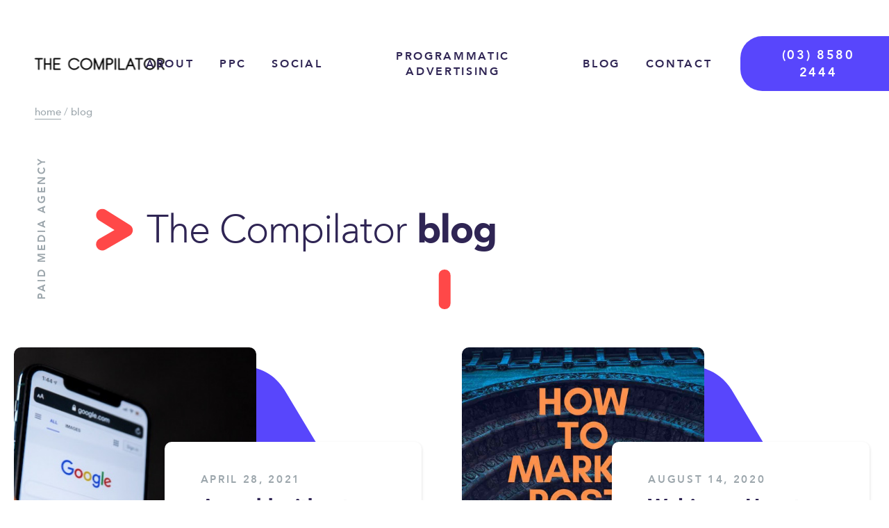

--- FILE ---
content_type: text/html; charset=UTF-8
request_url: https://thecompilator.com/blog/
body_size: 5464
content:
<!doctype html>
<html lang="en-AU">
<head>
<!-- Google Tag Manager -->
<script>(function(w,d,s,l,i){w[l]=w[l]||[];w[l].push({'gtm.start':
new Date().getTime(),event:'gtm.js'});var f=d.getElementsByTagName(s)[0],
j=d.createElement(s),dl=l!='dataLayer'?'&l='+l:'';j.async=true;j.src=
'https://www.googletagmanager.com/gtm.js?id='+i+dl;f.parentNode.insertBefore(j,f);
})(window,document,'script','dataLayer','GTM-W474ZMD');</script>
<!-- End Google Tag Manager -->

	<meta charset="UTF-8">
	<meta name="viewport" content="width=device-width, initial-scale=1">
	<link rel="profile" href="https://gmpg.org/xfn/11">

	<!-- Global site tag (gtag.js) - Google Analytics -->
	<script async src="https://www.googletagmanager.com/gtag/js?id=UA-96594696-1"></script>
	<script>
	  window.dataLayer = window.dataLayer || [];
	  function gtag(){dataLayer.push(arguments);}
	  gtag('js', new Date());

	  gtag('config', 'UA-96594696-1');
	</script>
	<!-- START - Snippet Code-->
	<script type="text/javascript">
	(function() {
	  var s = document.createElement("script");
	  s.type = "text/javascript";
	  s.async = true;
	  s.src = "//bant.io/50fe6f3c0d74bkkrh6qpy0n?random=1627287430236";
	  var x = document.getElementsByTagName("script")[0];
	  x.parentNode.insertBefore(s, x);
	})();
	</script>
	<!-- END - Snippet Code-->	

	<title>Blog &#8211; The Compilator</title>
<meta name='robots' content='max-image-preview:large' />
<link rel='dns-prefetch' href='//s.w.org' />
<link rel="alternate" type="application/rss+xml" title="The Compilator &raquo; Feed" href="https://thecompilator.com/feed/" />
<link rel="alternate" type="application/rss+xml" title="The Compilator &raquo; Comments Feed" href="https://thecompilator.com/comments/feed/" />
		<script>
			window._wpemojiSettings = {"baseUrl":"https:\/\/s.w.org\/images\/core\/emoji\/13.0.1\/72x72\/","ext":".png","svgUrl":"https:\/\/s.w.org\/images\/core\/emoji\/13.0.1\/svg\/","svgExt":".svg","source":{"concatemoji":"https:\/\/thecompilator.com\/wp-includes\/js\/wp-emoji-release.min.js?ver=5.7.14"}};
			!function(e,a,t){var n,r,o,i=a.createElement("canvas"),p=i.getContext&&i.getContext("2d");function s(e,t){var a=String.fromCharCode;p.clearRect(0,0,i.width,i.height),p.fillText(a.apply(this,e),0,0);e=i.toDataURL();return p.clearRect(0,0,i.width,i.height),p.fillText(a.apply(this,t),0,0),e===i.toDataURL()}function c(e){var t=a.createElement("script");t.src=e,t.defer=t.type="text/javascript",a.getElementsByTagName("head")[0].appendChild(t)}for(o=Array("flag","emoji"),t.supports={everything:!0,everythingExceptFlag:!0},r=0;r<o.length;r++)t.supports[o[r]]=function(e){if(!p||!p.fillText)return!1;switch(p.textBaseline="top",p.font="600 32px Arial",e){case"flag":return s([127987,65039,8205,9895,65039],[127987,65039,8203,9895,65039])?!1:!s([55356,56826,55356,56819],[55356,56826,8203,55356,56819])&&!s([55356,57332,56128,56423,56128,56418,56128,56421,56128,56430,56128,56423,56128,56447],[55356,57332,8203,56128,56423,8203,56128,56418,8203,56128,56421,8203,56128,56430,8203,56128,56423,8203,56128,56447]);case"emoji":return!s([55357,56424,8205,55356,57212],[55357,56424,8203,55356,57212])}return!1}(o[r]),t.supports.everything=t.supports.everything&&t.supports[o[r]],"flag"!==o[r]&&(t.supports.everythingExceptFlag=t.supports.everythingExceptFlag&&t.supports[o[r]]);t.supports.everythingExceptFlag=t.supports.everythingExceptFlag&&!t.supports.flag,t.DOMReady=!1,t.readyCallback=function(){t.DOMReady=!0},t.supports.everything||(n=function(){t.readyCallback()},a.addEventListener?(a.addEventListener("DOMContentLoaded",n,!1),e.addEventListener("load",n,!1)):(e.attachEvent("onload",n),a.attachEvent("onreadystatechange",function(){"complete"===a.readyState&&t.readyCallback()})),(n=t.source||{}).concatemoji?c(n.concatemoji):n.wpemoji&&n.twemoji&&(c(n.twemoji),c(n.wpemoji)))}(window,document,window._wpemojiSettings);
		</script>
		<style>
img.wp-smiley,
img.emoji {
	display: inline !important;
	border: none !important;
	box-shadow: none !important;
	height: 1em !important;
	width: 1em !important;
	margin: 0 .07em !important;
	vertical-align: -0.1em !important;
	background: none !important;
	padding: 0 !important;
}
</style>
	<link rel='stylesheet' id='wp-block-library-css'  href='https://thecompilator.com/wp-includes/css/dist/block-library/style.min.css?ver=5.7.14' media='all' />
<link rel='stylesheet' id='comp-style-css'  href='https://thecompilator.com/wp-content/themes/comp/style.css?ver=1.0.0' media='all' />
<script src='https://thecompilator.com/wp-includes/js/jquery/jquery.min.js?ver=3.5.1' id='jquery-core-js'></script>
<script src='https://thecompilator.com/wp-includes/js/jquery/jquery-migrate.min.js?ver=3.3.2' id='jquery-migrate-js'></script>
<link rel="https://api.w.org/" href="https://thecompilator.com/wp-json/" /><link rel="EditURI" type="application/rsd+xml" title="RSD" href="https://thecompilator.com/xmlrpc.php?rsd" />
<link rel="wlwmanifest" type="application/wlwmanifest+xml" href="https://thecompilator.com/wp-includes/wlwmanifest.xml" /> 
<meta name="generator" content="WordPress 5.7.14" />
<!-- Start Drift By WP-Plugin: Drift -->
<!-- Start of Async Drift Code -->
<script>
"use strict";

!function() {
  var t = window.driftt = window.drift = window.driftt || [];
  if (!t.init) {
    if (t.invoked) return void (window.console && console.error && console.error("Drift snippet included twice."));
    t.invoked = !0, t.methods = [ "identify", "config", "track", "reset", "debug", "show", "ping", "page", "hide", "off", "on" ], 
    t.factory = function(e) {
      return function() {
        var n = Array.prototype.slice.call(arguments);
        return n.unshift(e), t.push(n), t;
      };
    }, t.methods.forEach(function(e) {
      t[e] = t.factory(e);
    }), t.load = function(t) {
      var e = 3e5, n = Math.ceil(new Date() / e) * e, o = document.createElement("script");
      o.type = "text/javascript", o.async = !0, o.crossorigin = "anonymous", o.src = "https://js.driftt.com/include/" + n + "/" + t + ".js";
      var i = document.getElementsByTagName("script")[0];
      i.parentNode.insertBefore(o, i);
    };
  }
}();
drift.SNIPPET_VERSION = '0.3.1';
drift.load('wgii2vrrynp9');
</script>
<!-- End of Async Drift Code --><!-- end: Drift Code. -->
<style>.recentcomments a{display:inline !important;padding:0 !important;margin:0 !important;}</style><link rel="icon" href="https://thecompilator.com/wp-content/uploads/2021/03/cropped-favicon-32x32.png" sizes="32x32" />
<link rel="icon" href="https://thecompilator.com/wp-content/uploads/2021/03/cropped-favicon-192x192.png" sizes="192x192" />
<link rel="apple-touch-icon" href="https://thecompilator.com/wp-content/uploads/2021/03/cropped-favicon-180x180.png" />
<meta name="msapplication-TileImage" content="https://thecompilator.com/wp-content/uploads/2021/03/cropped-favicon-270x270.png" />
	<script id="vtag-ai-js" async src="https://r2.leadsy.ai/tag.js" data-pid="O6DDKVkcpPOCZaFL" data-version="062024"></script>
</head>

<body class="blog wp-custom-logo hfeed no-sidebar post-a-world-without-google">
<!-- Google Tag Manager (noscript) -->
<noscript><iframe src="https://www.googletagmanager.com/ns.html?id=GTM-W474ZMD"
height="0" width="0" style="display:none;visibility:hidden"></iframe></noscript>
<!-- End Google Tag Manager (noscript) --> 
		<div id="page" class="site">
		<a class="skip-link screen-reader-text" href="#primary">Skip to content</a>

		<header id="masthead" class="site-header">
							<div class="site-header__contact-mobile">
					<div class="container">
													<a href="tel:0385802444" class="site-header__contact-mobile-link">(03) 8580 2444</a>
											</div>
				</div>
						<div class="site-header__container container full">
				<div class="site-header__row row">
					<div class="site-branding">
						<a href="https://thecompilator.com/" class="custom-logo-link" rel="home"><img width="196" height="32" src="https://thecompilator.com/wp-content/uploads/2021/01/Logo-Tranperant.svg" class="custom-logo" alt="The Compilator" /></a>					</div><!-- .site-branding -->
					<div class="site-navigation">
						<div class="mobile-button__wrapper">
							<div class="mobile-button__text">MENU</div>
							<div class="mobile-button">
								<span></span>
								<span></span>
								<span></span>
							</div>
						</div>
						<nav id="main-navigation" class="main-navigation">
							<div class="menu-main-menu-container"><ul id="main-menu" class="main-menu"><li id="menu-item-389" class="menu-item menu-item-type-post_type menu-item-object-page menu-item-389"><a href="https://thecompilator.com/about-us/">About</a></li>
<li id="menu-item-675" class="menu-item menu-item-type-post_type menu-item-object-page menu-item-has-children menu-item-675"><a href="https://thecompilator.com/google-ads/">PPC</a>
<ul class="sub-menu">
	<li id="menu-item-231" class="menu-item menu-item-type-post_type menu-item-object-page menu-item-231"><a href="https://thecompilator.com/google-ads/">Google Ads</a></li>
	<li id="menu-item-436" class="menu-item menu-item-type-post_type menu-item-object-page menu-item-436"><a href="https://thecompilator.com/google-shopping/">Google Shopping</a></li>
	<li id="menu-item-621" class="menu-item menu-item-type-post_type menu-item-object-page menu-item-621"><a href="https://thecompilator.com/google-display-advertising/">Google Display Advertising</a></li>
	<li id="menu-item-437" class="menu-item menu-item-type-post_type menu-item-object-page menu-item-437"><a href="https://thecompilator.com/google-ads-remarketing/">Google Ads Remarketing</a></li>
	<li id="menu-item-610" class="menu-item menu-item-type-post_type menu-item-object-page menu-item-610"><a href="https://thecompilator.com/microsoft-ads/">Microsoft Ads</a></li>
</ul>
</li>
<li id="menu-item-676" class="menu-item menu-item-type-post_type menu-item-object-page menu-item-has-children menu-item-676"><a href="https://thecompilator.com/facebook-advertising/">Social</a>
<ul class="sub-menu">
	<li id="menu-item-612" class="menu-item menu-item-type-post_type menu-item-object-page menu-item-612"><a href="https://thecompilator.com/facebook-advertising/">Facebook Advertising</a></li>
	<li id="menu-item-613" class="menu-item menu-item-type-post_type menu-item-object-page menu-item-613"><a href="https://thecompilator.com/instagram-advertising/">Instagram Advertising</a></li>
	<li id="menu-item-614" class="menu-item menu-item-type-post_type menu-item-object-page menu-item-614"><a href="https://thecompilator.com/linkedin-advertising/">LinkedIn Advertising</a></li>
	<li id="menu-item-615" class="menu-item menu-item-type-post_type menu-item-object-page menu-item-615"><a href="https://thecompilator.com/youtube-advertising/">Youtube Advertising</a></li>
</ul>
</li>
<li id="menu-item-616" class="menu-item menu-item-type-post_type menu-item-object-page menu-item-616"><a href="https://thecompilator.com/programmatic-advertising/">Programmatic Advertising</a></li>
<li id="menu-item-617" class="menu-item menu-item-type-post_type menu-item-object-page current-menu-item page_item page-item-247 current_page_item current_page_parent menu-item-617"><a href="https://thecompilator.com/blog/" aria-current="page">Blog</a></li>
<li id="menu-item-618" class="menu-item menu-item-type-post_type menu-item-object-page menu-item-618"><a href="https://thecompilator.com/contact/">Contact</a></li>
<li id="menu-item-639" class="telp menu-item menu-item-type-custom menu-item-object-custom menu-item-639"><a href="tel:0385802444">(03) 8580 2444</a></li>
</ul></div>						</nav><!-- #site-navigation -->
					</div>
				</div>
			</div>
			<nav class="mobile-menu">
				<div class="mobile-menu__wrapper">
					<div class="mobile-menu__top-wrapper">
						<div class="container header__container">
							<div class="site-header__row row">
								<div class="site-branding">
									<a href="https://thecompilator.com/" class="custom-logo-link" rel="home"><img width="196" height="32" src="https://thecompilator.com/wp-content/uploads/2021/01/Logo-Tranperant.svg" class="custom-logo" alt="The Compilator" /></a>								</div><!-- .site-branding -->
								<div class="site-navigation">
									<div class="mobile-button-close__wrapper">
										<div class="mobile-button-close__text">CLOSE</div>
										<div class="mobile-button-close open">
											<span></span>
											<span></span>
											<span></span>
										</div>
									</div>
								</div>
							</div>
						</div><!-- .header__container -->
					</div>

					<div class="mobile-menu__bottom-wrapper">
							<div class="main-mobile-menu__wrapper"><ul class="main-mobile-menu"><li class="menu-item menu-item-type-post_type menu-item-object-page menu-item-389"><a href="https://thecompilator.com/about-us/">About</a></li>
<li class="menu-item menu-item-type-post_type menu-item-object-page menu-item-has-children menu-item-675"><a href="https://thecompilator.com/google-ads/">PPC</a>
<ul class="sub-menu">
	<li class="menu-item menu-item-type-post_type menu-item-object-page menu-item-231"><a href="https://thecompilator.com/google-ads/">Google Ads</a></li>
	<li class="menu-item menu-item-type-post_type menu-item-object-page menu-item-436"><a href="https://thecompilator.com/google-shopping/">Google Shopping</a></li>
	<li class="menu-item menu-item-type-post_type menu-item-object-page menu-item-621"><a href="https://thecompilator.com/google-display-advertising/">Google Display Advertising</a></li>
	<li class="menu-item menu-item-type-post_type menu-item-object-page menu-item-437"><a href="https://thecompilator.com/google-ads-remarketing/">Google Ads Remarketing</a></li>
	<li class="menu-item menu-item-type-post_type menu-item-object-page menu-item-610"><a href="https://thecompilator.com/microsoft-ads/">Microsoft Ads</a></li>
</ul>
</li>
<li class="menu-item menu-item-type-post_type menu-item-object-page menu-item-has-children menu-item-676"><a href="https://thecompilator.com/facebook-advertising/">Social</a>
<ul class="sub-menu">
	<li class="menu-item menu-item-type-post_type menu-item-object-page menu-item-612"><a href="https://thecompilator.com/facebook-advertising/">Facebook Advertising</a></li>
	<li class="menu-item menu-item-type-post_type menu-item-object-page menu-item-613"><a href="https://thecompilator.com/instagram-advertising/">Instagram Advertising</a></li>
	<li class="menu-item menu-item-type-post_type menu-item-object-page menu-item-614"><a href="https://thecompilator.com/linkedin-advertising/">LinkedIn Advertising</a></li>
	<li class="menu-item menu-item-type-post_type menu-item-object-page menu-item-615"><a href="https://thecompilator.com/youtube-advertising/">Youtube Advertising</a></li>
</ul>
</li>
<li class="menu-item menu-item-type-post_type menu-item-object-page menu-item-616"><a href="https://thecompilator.com/programmatic-advertising/">Programmatic Advertising</a></li>
<li class="menu-item menu-item-type-post_type menu-item-object-page current-menu-item page_item page-item-247 current_page_item current_page_parent menu-item-617"><a href="https://thecompilator.com/blog/" aria-current="page">Blog</a></li>
<li class="menu-item menu-item-type-post_type menu-item-object-page menu-item-618"><a href="https://thecompilator.com/contact/">Contact</a></li>
<li class="telp menu-item menu-item-type-custom menu-item-object-custom menu-item-639"><a href="tel:0385802444">(03) 8580 2444</a></li>
</ul></div>					</div>

				</div>
			</nav>
		</header><!-- #masthead -->

	<main id="primary" class="site-main">
		<section class="intro">
      <div class="intro__breadcrumbs-wrapper top">
      <!-- Breadcrumb NavXT 6.6.0 -->
<span property="itemListElement" typeof="ListItem"><a property="item" typeof="WebPage" title="Go to The Compilator." href="https://thecompilator.com" class="home" ><span property="name">Home</span></a><meta property="position" content="1"></span> / <span property="itemListElement" typeof="ListItem"><span property="name" class="post-root post post-post current-item">Blog</span><meta property="url" content="https://thecompilator.com/blog/"><meta property="position" content="2"></span>    </div>
    <div class="container">
    <div class="row">
              <div class="intro__title-wrapper">
                      <div class="intro__vertical-text">PAID MEDIA AGENCY</div>
                                <div class="intro__title">
              <h2>The Compilator <strong>blog</strong></h2>
            </div>
                  </div>
                </div>
  </div>
        <div class="intro__scroll-button"></div>
  </section>


		<section class="comp-blog">
			<div class="container narrow">
				<div class="comp-blog__item-row">
						<article id="post-816" class="comp-blog__item post-816 post type-post status-publish format-standard has-post-thumbnail hentry category-interview tag-article">
	<div class="comp-blog__item-image-wrapper"><img width="620" height="347" src="https://thecompilator.com/wp-content/uploads/2021/04/solen-feyissa-UWVJaDvXW_c-unsplash-620x347-1.jpeg" class="attachment-post-thumbnail size-post-thumbnail wp-post-image" alt="A world without Google" loading="lazy" srcset="https://thecompilator.com/wp-content/uploads/2021/04/solen-feyissa-UWVJaDvXW_c-unsplash-620x347-1.jpeg 620w, https://thecompilator.com/wp-content/uploads/2021/04/solen-feyissa-UWVJaDvXW_c-unsplash-620x347-1-300x168.jpeg 300w" sizes="(max-width: 620px) 100vw, 620px" /></div>
	<div class="comp-blog__item-content-wrapper">
		<div class="comp-blog__item-date">April 28, 2021</div>
		<h4 class="comp-blog__item-title"><a href="https://thecompilator.com/a-world-without-google/" rel="bookmark">A world without Google</a></h4>		<div class="comp-blog__item-excerpt">
			Recently our CEO sat down with Marketing Magazine...		</div>
		<a href="https://thecompilator.com/a-world-without-google/" class="comp-blog__item-link">Read article<i class="arrow-right"><img class="svg" src="https://thecompilator.com/wp-content/themes/comp/images/arrow-right_purple.svg" alt=""></i></a>
	</div>
</article>
<article id="post-232" class="comp-blog__item post-232 post type-post status-publish format-standard has-post-thumbnail hentry category-webinar tag-webinar">
	<div class="comp-blog__item-image-wrapper"><img width="938" height="938" src="https://thecompilator.com/wp-content/uploads/2021/08/The-Compilator-Blog-Posts-1.jpg" class="attachment-post-thumbnail size-post-thumbnail wp-post-image" alt="How to market post COVID" loading="lazy" srcset="https://thecompilator.com/wp-content/uploads/2021/08/The-Compilator-Blog-Posts-1.jpg 938w, https://thecompilator.com/wp-content/uploads/2021/08/The-Compilator-Blog-Posts-1-300x300.jpg 300w, https://thecompilator.com/wp-content/uploads/2021/08/The-Compilator-Blog-Posts-1-150x150.jpg 150w, https://thecompilator.com/wp-content/uploads/2021/08/The-Compilator-Blog-Posts-1-768x768.jpg 768w" sizes="(max-width: 938px) 100vw, 938px" /></div>
	<div class="comp-blog__item-content-wrapper">
		<div class="comp-blog__item-date">August 14, 2020</div>
		<h4 class="comp-blog__item-title"><a href="https://thecompilator.com/webinar-how-to-market-post-covid/" rel="bookmark">Webinar &#8211; How to Market Post Covid</a></h4>		<div class="comp-blog__item-excerpt">
			https://youtu.be/6K7tEbspyCE		</div>
		<a href="https://thecompilator.com/webinar-how-to-market-post-covid/" class="comp-blog__item-link">Read article<i class="arrow-right"><img class="svg" src="https://thecompilator.com/wp-content/themes/comp/images/arrow-right_purple.svg" alt=""></i></a>
	</div>
</article>
<article id="post-102" class="comp-blog__item post-102 post type-post status-publish format-standard has-post-thumbnail hentry category-interview tag-interview tag-podcast">
	<div class="comp-blog__item-image-wrapper"><img width="938" height="938" src="https://thecompilator.com/wp-content/uploads/2021/08/The-Compilator-Blog-Posts-2-1.jpg" class="attachment-post-thumbnail size-post-thumbnail wp-post-image" alt="Breakthrough Success with Marc Guberti- James Polidoras Interview" loading="lazy" srcset="https://thecompilator.com/wp-content/uploads/2021/08/The-Compilator-Blog-Posts-2-1.jpg 938w, https://thecompilator.com/wp-content/uploads/2021/08/The-Compilator-Blog-Posts-2-1-300x300.jpg 300w, https://thecompilator.com/wp-content/uploads/2021/08/The-Compilator-Blog-Posts-2-1-150x150.jpg 150w, https://thecompilator.com/wp-content/uploads/2021/08/The-Compilator-Blog-Posts-2-1-768x768.jpg 768w" sizes="(max-width: 938px) 100vw, 938px" /></div>
	<div class="comp-blog__item-content-wrapper">
		<div class="comp-blog__item-date">April 1, 2020</div>
		<h4 class="comp-blog__item-title"><a href="https://thecompilator.com/interview-with-marc-guberti/" rel="bookmark">Interview with Marc Guberti</a></h4>		<div class="comp-blog__item-excerpt">
			https://youtu.be/5ZTtc3x8X0o		</div>
		<a href="https://thecompilator.com/interview-with-marc-guberti/" class="comp-blog__item-link">Read article<i class="arrow-right"><img class="svg" src="https://thecompilator.com/wp-content/themes/comp/images/arrow-right_purple.svg" alt=""></i></a>
	</div>
</article>
<article id="post-99" class="comp-blog__item post-99 post type-post status-publish format-standard has-post-thumbnail hentry category-marketing tag-article">
	<div class="comp-blog__item-image-wrapper"><img width="384" height="288" src="https://thecompilator.com/wp-content/uploads/2021/03/GoogleAds.png" class="attachment-post-thumbnail size-post-thumbnail wp-post-image" alt="" loading="lazy" srcset="https://thecompilator.com/wp-content/uploads/2021/03/GoogleAds.png 384w, https://thecompilator.com/wp-content/uploads/2021/03/GoogleAds-300x225.png 300w" sizes="(max-width: 384px) 100vw, 384px" /></div>
	<div class="comp-blog__item-content-wrapper">
		<div class="comp-blog__item-date">September 22, 2018</div>
		<h4 class="comp-blog__item-title"><a href="https://thecompilator.com/10-essential-steps-before-creating-a-google-ads-campaign/" rel="bookmark">10 Essential Steps Before Creating a Google Ads Campaign</a></h4>		<div class="comp-blog__item-excerpt">
			So you landed a client and you want...		</div>
		<a href="https://thecompilator.com/10-essential-steps-before-creating-a-google-ads-campaign/" class="comp-blog__item-link">Read article<i class="arrow-right"><img class="svg" src="https://thecompilator.com/wp-content/themes/comp/images/arrow-right_purple.svg" alt=""></i></a>
	</div>
</article>
<div class="pxs-number-navigation"><span aria-current="page" class="page-numbers current">1</span>
<a class="page-numbers" href="https://thecompilator.com/blog/page/2/">2</a>
<a class="next page-numbers" href="https://thecompilator.com/blog/page/2/">Next &raquo;</a></div>					</div>
				</div>
			</section>
		</main><!-- #main -->

<section class="cta">
  <div class="container">
    <div class="row">
      <div class="cta__content-wrapper"><h3 style="text-align: center;">Better leads, more sales,</h3>
<h2 style="text-align: center;">ready to <strong>increase your roi?</strong></h2>
</div>
              <div class="cta__button-wrapper">
                                            <a href="https://thecompilator.com/contact/" class="cta__button purple">Request a Proposal<i class="arrow-right"><img class="svg" src="https://thecompilator.com/wp-content/themes/comp/images/arrow-right.svg" alt=""></i></a>
                                                                  <a href="https://thecompilator.com/case-studies/" class="cta__button white">View Case Studies<i class="arrow-right"><img class="svg" src="https://thecompilator.com/wp-content/themes/comp/images/arrow-right.svg" alt=""></i></a>
                                      </div>
          </div>
  </div>
  <div class="cta__scroll-button"></div>
</section>

	<footer id="colophon" class="site-footer">
		<section class="main-footer">
			<div class="container">
				<div class="row">
					<div class="main-footer__top">
						<div class="main-footer__widget">
							<section id="media_image-2" class="widget widget_media_image"><h4 class="widget-title">An award winning team</h4><img width="1200" height="500" src="https://thecompilator.com/wp-content/uploads/2021/03/Compilator-Awards-2.png" class="image wp-image-729  attachment-full size-full" alt="" loading="lazy" style="max-width: 100%; height: auto;" srcset="https://thecompilator.com/wp-content/uploads/2021/03/Compilator-Awards-2.png 1200w, https://thecompilator.com/wp-content/uploads/2021/03/Compilator-Awards-2-300x125.png 300w, https://thecompilator.com/wp-content/uploads/2021/03/Compilator-Awards-2-1024x427.png 1024w, https://thecompilator.com/wp-content/uploads/2021/03/Compilator-Awards-2-768x320.png 768w" sizes="(max-width: 1200px) 100vw, 1200px" /></section>						</div>
						<div class="main-footer__widget">
							<section id="nav_menu-2" class="widget widget_nav_menu"><h4 class="widget-title">Paid Media Services</h4><div class="menu-paid-media-services-container"><ul id="menu-paid-media-services" class="menu"><li id="menu-item-708" class="menu-item menu-item-type-post_type menu-item-object-page menu-item-708"><a href="https://thecompilator.com/google-shopping/">Google Shopping</a></li>
<li id="menu-item-711" class="menu-item menu-item-type-post_type menu-item-object-page menu-item-711"><a href="https://thecompilator.com/google-ads/">Search Advertising</a></li>
<li id="menu-item-707" class="menu-item menu-item-type-post_type menu-item-object-page menu-item-707"><a href="https://thecompilator.com/google-display-advertising/">Display Advertising</a></li>
<li id="menu-item-712" class="menu-item menu-item-type-post_type menu-item-object-page menu-item-712"><a href="https://thecompilator.com/google-ads-remarketing/">Google Ads Remarketing</a></li>
<li id="menu-item-713" class="menu-item menu-item-type-post_type menu-item-object-page menu-item-713"><a href="https://thecompilator.com/youtube-advertising/">Video Advertising</a></li>
<li id="menu-item-403" class="menu-item menu-item-type-post_type menu-item-object-page menu-item-403"><a href="https://thecompilator.com/programmatic-advertising/">Programmatic Advertising</a></li>
<li id="menu-item-402" class="menu-item menu-item-type-post_type menu-item-object-page menu-item-402"><a href="https://thecompilator.com/microsoft-ads/">Microsoft Ads</a></li>
</ul></div></section>						</div>
						<div class="main-footer__widget">
							<section id="text-2" class="widget widget_text"><h4 class="widget-title">Contact The Compliator</h4>			<div class="textwidget"><p><img loading="lazy" class="alignnone size-full wp-image-13" src="https://thecompilator.com/wp-content/uploads/2021/01/Logo-Tranperant.svg" alt="" width="196" height="32" /></p>
<p><a href="mailto:enquiry@thecompilator.com">enquiry@thecompilator.com</a></p>
<p><a class="telp" href="tel:0385802444">(03) 8580 2444</a></p>
</div>
		</section>						</div>
					</div>
				</div>
			</div>
		</section>
		<section class="footer-copyright">
			<div class="container narrow">
				<div class="row">
						<div class="footer-copyright__copy-left">
							<p><a href="https://thecompilator.com/privacy-policy/">Privacy</a> | <a href="https://thecompilator.com/terms/">Terms</a></p>
						</div>
						<div class="footer-copyright__copy-right">
							<p>Website by <a href="https://pixelstorm.com.au" target="_blank" rel="noopener">PixelStorm</a></p>
						</div>
				</div>
			</div>
		</section>
	</footer><!-- #colophon -->
</div><!-- #page -->

<script src='https://thecompilator.com/wp-content/themes/comp/js/navigation.js?ver=1.0.0' id='comp-navigation-js'></script>
<script src='https://thecompilator.com/wp-content/themes/comp/js/slick.min.js?ver=1.0.0' id='slick-js'></script>
<script src='https://thecompilator.com/wp-content/themes/comp/js/custom.min.js?ver=1.0.0' id='custom-js'></script>
<script src='https://thecompilator.com/wp-includes/js/wp-embed.min.js?ver=5.7.14' id='wp-embed-js'></script>

</body>
</html>


--- FILE ---
content_type: text/css; charset=UTF-8
request_url: https://thecompilator.com/wp-content/themes/comp/style.css?ver=1.0.0
body_size: 24127
content:
@charset "UTF-8";
/*!
Theme Name: COMPILATOR 
Theme URI: http://underscores.me/
Author: Pixelstorm
Author URI: http://pixelstorm.com.au
Description: Description
Version: 1.0.0
Tested up to: 5.4
Requires PHP: 5.6
License: GNU General Public License v2 or later
License URI: LICENSE
Text Domain: bde
Tags: custom-background, custom-logo, custom-menu, featured-images, threaded-comments, translation-ready

This theme, like WordPress, is licensed under the GPL.
Use it to make something cool, have fun, and share what you've learned.

APNA is based on Underscores https://underscores.me/, (C) 2012-2020 Automattic, Inc.
Underscores is distributed under the terms of the GNU GPL v2 or later.

Normalizing styles have been helped along thanks to the fine work of
Nicolas Gallagher and Jonathan Neal https://necolas.github.io/normalize.css/
*/
/*--------------------------------------------------------------
>>> TABLE OF CONTENTS:
----------------------------------------------------------------
# Generic
	- Normalize
	- Box sizing
# Base
	- Typography
	- Elements
	- Links
	- Forms
## Layouts
# Components
	- Navigation
	- Posts and pages
	- Comments
	- Widgets
	- Media
	- Captions
	- Galleries
# plugins
	- Jetpack infinite scroll
# Utilities
	- Accessibility
	- Alignments

--------------------------------------------------------------*/
/* stylelint-disable order/properties-alphabetical-order */
/* stylelint-enable */
@font-face {
  font-family: 'Avenir';
  src: url("fonts/avenir/Avenir-Light.woff2") format("woff2"), url("fonts/avenir/Avenir-Light.woff") format("woff");
  font-weight: 300;
  font-style: normal;
  font-display: swap;
}

@font-face {
  font-family: 'Avenir';
  src: url("fonts/avenir/Avenir-Roman.woff2") format("woff2"), url("fonts/avenir/Avenir-Roman.woff") format("woff");
  font-weight: normal;
  font-style: normal;
  font-display: swap;
}

@font-face {
  font-family: 'Avenir';
  src: url("fonts/avenir/Avenir-Oblique.woff2") format("woff2"), url("fonts/avenir/Avenir-Oblique.woff") format("woff");
  font-weight: normal;
  font-style: italic;
  font-display: swap;
}

@font-face {
  font-family: 'Avenir';
  src: url("fonts/avenir/Avenir-Medium.woff2") format("woff2"), url("fonts/avenir/Avenir-Medium.woff") format("woff");
  font-weight: 500;
  font-style: normal;
  font-display: swap;
}

@font-face {
  font-family: 'Avenir';
  src: url("fonts/avenir/Avenir-MediumOblique.woff2") format("woff2"), url("fonts/avenir/Avenir-MediumOblique.woff") format("woff");
  font-weight: 500;
  font-style: italic;
  font-display: swap;
}

@font-face {
  font-family: 'Avenir';
  src: url("fonts/avenir/Avenir-Heavy.woff2") format("woff2"), url("fonts/avenir/Avenir-Heavy.woff") format("woff");
  font-weight: 700;
  font-style: normal;
  font-display: swap;
}

@font-face {
  font-family: 'Avenir';
  src: url("fonts/avenir/Avenir-Black.woff2") format("woff2"), url("fonts/avenir/Avenir-Black.woff") format("woff");
  font-weight: 900;
  font-style: normal;
  font-display: swap;
}

/*--------------------------------------------------------------
# Generic
--------------------------------------------------------------*/
/* Normalize
--------------------------------------------- */
/*! normalize.css v8.0.1 | MIT License | github.com/necolas/normalize.css */
/* Document
	 ========================================================================== */
/**
 * 1. Correct the line height in all browsers.
 * 2. Prevent adjustments of font size after orientation changes in iOS.
 */
html {
  line-height: 1.15;
  -webkit-text-size-adjust: 100%;
}

/* Sections
	 ========================================================================== */
/**
 * Remove the margin in all browsers.
 */
body {
  margin: 0;
}

/**
 * Render the `main` element consistently in IE.
 */
main {
  display: block;
}

/**
 * Correct the font size and margin on `h1` elements within `section` and
 * `article` contexts in Chrome, Firefox, and Safari.
 */
h1 {
  font-size: 2em;
  margin: 0.67em 0;
}

/* Grouping content
	 ========================================================================== */
/**
 * 1. Add the correct box sizing in Firefox.
 * 2. Show the overflow in Edge and IE.
 */
hr {
  -webkit-box-sizing: content-box;
          box-sizing: content-box;
  height: 0;
  overflow: visible;
}

/**
 * 1. Correct the inheritance and scaling of font size in all browsers.
 * 2. Correct the odd `em` font sizing in all browsers.
 */
pre {
  font-family: monospace, monospace;
  font-size: 1em;
}

/* Text-level semantics
	 ========================================================================== */
/**
 * Remove the gray background on active links in IE 10.
 */
a {
  background-color: transparent;
}

/**
 * 1. Remove the bottom border in Chrome 57-
 * 2. Add the correct text decoration in Chrome, Edge, IE, Opera, and Safari.
 */
abbr[title] {
  border-bottom: none;
  text-decoration: underline;
  text-decoration: underline dotted;
}

/**
 * Add the correct font weight in Chrome, Edge, and Safari.
 */
b,
strong {
  font-weight: bold;
}

/**
 * 1. Correct the inheritance and scaling of font size in all browsers.
 * 2. Correct the odd `em` font sizing in all browsers.
 */
code,
kbd,
samp {
  font-family: monospace, monospace;
  font-size: 1em;
}

/**
 * Add the correct font size in all browsers.
 */
small {
  font-size: 80%;
}

/**
 * Prevent `sub` and `sup` elements from affecting the line height in
 * all browsers.
 */
sub,
sup {
  font-size: 75%;
  line-height: 0;
  position: relative;
  vertical-align: baseline;
}

sub {
  bottom: -0.25em;
}

sup {
  top: -0.5em;
}

/* Embedded content
	 ========================================================================== */
/**
 * Remove the border on images inside links in IE 10.
 */
img {
  border-style: none;
}

/* Forms
	 ========================================================================== */
/**
 * 1. Change the font styles in all browsers.
 * 2. Remove the margin in Firefox and Safari.
 */
button,
input,
optgroup,
select,
textarea {
  font-family: inherit;
  font-size: 100%;
  line-height: 1.15;
  margin: 0;
}

/**
 * Show the overflow in IE.
 * 1. Show the overflow in Edge.
 */
button,
input {
  overflow: visible;
}

/**
 * Remove the inheritance of text transform in Edge, Firefox, and IE.
 * 1. Remove the inheritance of text transform in Firefox.
 */
button,
select {
  text-transform: none;
}

/**
 * Correct the inability to style clickable types in iOS and Safari.
 */
button,
[type="button"],
[type="reset"],
[type="submit"] {
  -webkit-appearance: button;
}

/**
 * Remove the inner border and padding in Firefox.
 */
button::-moz-focus-inner,
[type="button"]::-moz-focus-inner,
[type="reset"]::-moz-focus-inner,
[type="submit"]::-moz-focus-inner {
  border-style: none;
  padding: 0;
}

/**
 * Restore the focus styles unset by the previous rule.
 */
button:-moz-focusring,
[type="button"]:-moz-focusring,
[type="reset"]:-moz-focusring,
[type="submit"]:-moz-focusring {
  outline: 1px dotted ButtonText;
}

/**
 * Correct the padding in Firefox.
 */
fieldset {
  padding: 0.35em 0.75em 0.625em;
}

/**
 * 1. Correct the text wrapping in Edge and IE.
 * 2. Correct the color inheritance from `fieldset` elements in IE.
 * 3. Remove the padding so developers are not caught out when they zero out
 *		`fieldset` elements in all browsers.
 */
legend {
  -webkit-box-sizing: border-box;
          box-sizing: border-box;
  color: inherit;
  display: table;
  max-width: 100%;
  padding: 0;
  white-space: normal;
}

/**
 * Add the correct vertical alignment in Chrome, Firefox, and Opera.
 */
progress {
  vertical-align: baseline;
}

/**
 * Remove the default vertical scrollbar in IE 10+.
 */
textarea {
  overflow: auto;
}

/**
 * 1. Add the correct box sizing in IE 10.
 * 2. Remove the padding in IE 10.
 */
[type="checkbox"],
[type="radio"] {
  -webkit-box-sizing: border-box;
          box-sizing: border-box;
  padding: 0;
}

/**
 * Correct the cursor style of increment and decrement buttons in Chrome.
 */
[type="number"]::-webkit-inner-spin-button,
[type="number"]::-webkit-outer-spin-button {
  height: auto;
}

/**
 * 1. Correct the odd appearance in Chrome and Safari.
 * 2. Correct the outline style in Safari.
 */
[type="search"] {
  -webkit-appearance: textfield;
  outline-offset: -2px;
}

/**
 * Remove the inner padding in Chrome and Safari on macOS.
 */
[type="search"]::-webkit-search-decoration {
  -webkit-appearance: none;
}

/**
 * 1. Correct the inability to style clickable types in iOS and Safari.
 * 2. Change font properties to `inherit` in Safari.
 */
::-webkit-file-upload-button {
  -webkit-appearance: button;
  font: inherit;
}

/* Interactive
	 ========================================================================== */
/*
 * Add the correct display in Edge, IE 10+, and Firefox.
 */
details {
  display: block;
}

/*
 * Add the correct display in all browsers.
 */
summary {
  display: list-item;
}

/* Misc
	 ========================================================================== */
/**
 * Add the correct display in IE 10+.
 */
template {
  display: none;
}

/**
 * Add the correct display in IE 10.
 */
[hidden] {
  display: none;
}

/* Box sizing
--------------------------------------------- */
/* Inherit box-sizing to more easily change it's value on a component level.
@link http://css-tricks.com/inheriting-box-sizing-probably-slightly-better-best-practice/ */
*,
*::before,
*::after {
  -webkit-box-sizing: inherit;
          box-sizing: inherit;
}

html {
  -webkit-box-sizing: border-box;
          box-sizing: border-box;
}

/*--------------------------------------------------------------
# Base
--------------------------------------------------------------*/
/* Typography
--------------------------------------------- */
body,
button,
input,
select,
optgroup,
textarea {
  color: #2F2554;
  font-family: "Avenir", sans-serif;
  font-weight: 300;
  font-size: 1rem;
  line-height: 1.5;
}

h1,
h2,
h3,
h4,
h5,
h6 {
  clear: both;
}

h1, h2, h3, h4, h5, h6 {
  font-family: "Avenir", sans-serif;
  font-style: normal;
  font-weight: 300;
  line-height: 1.333;
  letter-spacing: -1px;
  margin: 0;
}

h1 strong, h2 strong, h3 strong, h4 strong, h5 strong, h6 strong {
  font-weight: 900;
}

h1 {
  font-size: 80px;
}

h1 {
  font-size: 40px;
}

@media screen and (min-width: 320px) {
  h1 {
    font-size: -webkit-calc(3.5714285714vw + 28.5714285714px);
    font-size: calc(3.5714285714vw + 28.5714285714px);
  }
}

@media screen and (min-width: 1440px) {
  h1 {
    font-size: 80px;
  }
}

h2 {
  font-size: 60px;
}

h2 {
  font-size: 30px;
}

@media screen and (min-width: 320px) {
  h2 {
    font-size: -webkit-calc(2.6785714286vw + 21.4285714286px);
    font-size: calc(2.6785714286vw + 21.4285714286px);
  }
}

@media screen and (min-width: 1440px) {
  h2 {
    font-size: 60px;
  }
}

h2 + h2 {
  margin-top: -5px;
}

@media screen and (min-width: 320px) {
  h2 + h2 {
    margin-top: -webkit-calc(-0.4464285714vw - 3.5714285714px);
    margin-top: calc(-0.4464285714vw - 3.5714285714px);
  }
}

@media screen and (min-width: 1440px) {
  h2 + h2 {
    margin-top: -10px;
  }
}

h3 {
  font-size: 40px;
  line-height: 1.25;
  letter-spacing: 0;
}

h3 {
  font-size: 20px;
}

@media screen and (min-width: 320px) {
  h3 {
    font-size: -webkit-calc(1.7857142857vw + 14.2857142857px);
    font-size: calc(1.7857142857vw + 14.2857142857px);
  }
}

@media screen and (min-width: 1440px) {
  h3 {
    font-size: 40px;
  }
}

h4 {
  font-size: 30px;
  line-height: 1.25;
  letter-spacing: 0;
}

h4 {
  font-size: 16px;
}

@media screen and (min-width: 320px) {
  h4 {
    font-size: -webkit-calc(1.25vw + 12px);
    font-size: calc(1.25vw + 12px);
  }
}

@media screen and (min-width: 1440px) {
  h4 {
    font-size: 30px;
  }
}

h5 {
  font-size: 24px;
}

h5 {
  font-size: 14px;
}

@media screen and (min-width: 320px) {
  h5 {
    font-size: -webkit-calc(0.8928571429vw + 11.1428571429px);
    font-size: calc(0.8928571429vw + 11.1428571429px);
  }
}

@media screen and (min-width: 1440px) {
  h5 {
    font-size: 24px;
  }
}

h6 {
  font-size: 18px;
}

h6 {
  font-size: 14px;
}

@media screen and (min-width: 320px) {
  h6 {
    font-size: -webkit-calc(0.3571428571vw + 12.8571428571px);
    font-size: calc(0.3571428571vw + 12.8571428571px);
  }
}

@media screen and (min-width: 1440px) {
  h6 {
    font-size: 18px;
  }
}

p, li {
  font-size: 18px;
  font-stretch: normal;
  font-style: normal;
  line-height: 1.75;
  letter-spacing: normal;
  color: #2F2554;
  margin-top: 0;
  margin-bottom: 1.5em;
}

p, li {
  font-size: 14px;
}

@media screen and (min-width: 320px) {
  p, li {
    font-size: -webkit-calc(0.3571428571vw + 12.8571428571px);
    font-size: calc(0.3571428571vw + 12.8571428571px);
  }
}

@media screen and (min-width: 1440px) {
  p, li {
    font-size: 18px;
  }
}

dfn,
cite,
em,
i {
  font-style: italic;
}

blockquote {
  margin: 0 1.5em;
}

address {
  margin: 0 0 1.5em;
}

pre {
  background: #eee;
  font-family: "Courier 10 Pitch", courier, monospace;
  line-height: 1.6;
  margin-bottom: 1.6em;
  max-width: 100%;
  overflow: auto;
  padding: 1.6em;
}

code,
kbd,
tt,
var {
  font-family: monaco, consolas, "Andale Mono", "DejaVu Sans Mono", monospace;
}

abbr,
acronym {
  border-bottom: 1px dotted #666;
  cursor: help;
}

mark,
ins {
  background: #fff9c0;
  text-decoration: none;
}

big {
  font-size: 125%;
}

/* Elements
--------------------------------------------- */
body {
  background: #fff;
}

body.post, body.page {
  margin-bottom: 0;
}

.arrow {
  border: solid #2F2554;
  border-width: 0 1px 1px 0;
  display: inline-block;
  padding: 2px;
}

.arrow_right {
  -webkit-transform: rotate(-45deg);
      -ms-transform: rotate(-45deg);
          transform: rotate(-45deg);
}

.arrow_left {
  -webkit-transform: rotate(135deg);
      -ms-transform: rotate(135deg);
          transform: rotate(135deg);
}

.arrow_up {
  -webkit-transform: rotate(-135deg);
      -ms-transform: rotate(-135deg);
          transform: rotate(-135deg);
}

.arrow_down {
  -webkit-transform: rotate(45deg);
      -ms-transform: rotate(45deg);
          transform: rotate(45deg);
}

hr {
  background-color: #ccc;
  border: 0;
  height: 1px;
  margin-bottom: 1.5em;
}

ul,
ol {
  margin: 0 0 1.5em 3em;
}

ul {
  list-style: disc;
}

ol {
  list-style: decimal;
}

li > ul,
li > ol {
  margin-bottom: 0;
  margin-left: 1.5em;
}

dt {
  font-weight: 700;
}

dd {
  margin: 0 1.5em 1.5em;
}

li {
  line-height: 1.75;
  margin-bottom: 0em;
}

/* Make sure embeds and iframes fit their containers. */
embed,
iframe,
object {
  max-width: 100%;
}

img {
  height: auto;
  max-width: 100%;
}

figure {
  margin: 1em 0;
}

table {
  margin: 0 0 1.5em;
  width: 100%;
  border-collapse: collapse;
}

table, th, td {
  border: 1px solid #9CA6AC;
}

td {
  padding: 15px;
}

/* Links
--------------------------------------------- */
a {
  color: #5846FC;
  text-decoration: none;
}

a:visited {
  color: #5846FC;
}

a:hover, a:focus, a:active {
  color: #5846FC;
}

a:focus {
  outline: none;
}

a:hover, a:active {
  outline: 0;
}

a:not(.social-top__icon):not(.socmed-icon__link):not(.social-mobile__icon):not(.card-grid__link):not(.card-grid__box-link).ext-link:after {
  content: '';
  display: inline-block;
  width: 11px;
  height: 11px;
  background-color: transparent;
  background-image: url(images/external-link_teal.svg);
  background-repeat: no-repeat;
  background-position: center;
  background-size: contain;
  margin-left: 6px;
}

.comp-post .entry-content a {
  text-decoration: none;
  background-image: -webkit-gradient(linear, left top, left bottom, from(transparent), to(#5846FC));
  background-image: linear-gradient(transparent, #5846FC);
  background-position: 0% 100%;
  background-repeat: no-repeat;
  background-size: 100% 2px;
  -webkit-transition: background-size .3s;
          transition: background-size .3s;
}

.comp-post .entry-content a:hover, .comp-post .entry-content a:focus {
  background-size: 100% 4px;
}

/* Forms
--------------------------------------------- */
button,
input[type="button"],
input[type="reset"],
input[type="submit"] {
  border: 1px solid;
  border-color: #ccc #ccc #bbb;
  -webkit-border-radius: 3px;
          border-radius: 3px;
  background: #e6e6e6;
  color: rgba(0, 0, 0, 0.8);
  line-height: 1;
  padding: 0.6em 1em 0.4em;
}

button:hover,
input[type="button"]:hover,
input[type="reset"]:hover,
input[type="submit"]:hover {
  border-color: #ccc #bbb #aaa;
}

button:active, button:focus,
input[type="button"]:active,
input[type="button"]:focus,
input[type="reset"]:active,
input[type="reset"]:focus,
input[type="submit"]:active,
input[type="submit"]:focus {
  border-color: #aaa #bbb #bbb;
}

.arrow-right {
  display: -webkit-inline-box;
  display: -webkit-inline-flex;
  display: -ms-inline-flexbox;
  display: inline-flex;
  margin-left: 10px;
  width: 16px;
  height: 18px;
}

.arrow-right svg {
  width: 16px;
  height: 18px;
}

.contact-info__form-wrapper .gform_wrapper .gform_footer button, .contact-info__form-wrapper .gform_wrapper .gform_footer input.button,
.contact-info__form-wrapper .gform_wrapper .gform_footer input[type="submit"],
.contact-info__form-wrapper .gform_wrapper .gform_page_footer input.button,
.contact-info__form-wrapper .gform_wrapper .gform_page_footer input[type="submit"], .banner__button, .intro__button.purple, .cta__button.purple, .column-quote__button, .content-image__button, .intro__button.white, .case-studies__item-button, .case-studies__item-button-mobile, .blog-box__button, .blog-box__button-mobile, .cta__button.white {
  display: -webkit-inline-box;
  display: -webkit-inline-flex;
  display: -ms-inline-flexbox;
  display: inline-flex;
  -webkit-box-align: center;
  -webkit-align-items: center;
      -ms-flex-align: center;
          align-items: center;
  font-weight: 700;
  font-size: 18px;
  text-align: center;
  letter-spacing: 0;
  padding: 14.5px 30px;
  -webkit-box-sizing: border-box;
          box-sizing: border-box;
  -webkit-border-radius: 32px;
          border-radius: 32px;
}

.contact-info__form-wrapper .gform_wrapper .gform_footer button, .contact-info__form-wrapper .gform_wrapper .gform_footer input.button,
.contact-info__form-wrapper .gform_wrapper .gform_footer input[type="submit"],
.contact-info__form-wrapper .gform_wrapper .gform_page_footer input.button,
.contact-info__form-wrapper .gform_wrapper .gform_page_footer input[type="submit"], .banner__button, .intro__button.purple, .cta__button.purple, .column-quote__button, .content-image__button, .intro__button.white, .case-studies__item-button, .case-studies__item-button-mobile, .blog-box__button, .blog-box__button-mobile, .cta__button.white {
  font-size: 16px;
}

@media screen and (min-width: 320px) {
  .contact-info__form-wrapper .gform_wrapper .gform_footer button, .contact-info__form-wrapper .gform_wrapper .gform_footer input.button,
  .contact-info__form-wrapper .gform_wrapper .gform_footer input[type="submit"],
  .contact-info__form-wrapper .gform_wrapper .gform_page_footer input.button,
  .contact-info__form-wrapper .gform_wrapper .gform_page_footer input[type="submit"], .banner__button, .intro__button.purple, .cta__button.purple, .column-quote__button, .content-image__button, .intro__button.white, .case-studies__item-button, .case-studies__item-button-mobile, .blog-box__button, .blog-box__button-mobile, .cta__button.white {
    font-size: -webkit-calc(0.1785714286vw + 15.4285714286px);
    font-size: calc(0.1785714286vw + 15.4285714286px);
  }
}

@media screen and (min-width: 1440px) {
  .contact-info__form-wrapper .gform_wrapper .gform_footer button, .contact-info__form-wrapper .gform_wrapper .gform_footer input.button,
  .contact-info__form-wrapper .gform_wrapper .gform_footer input[type="submit"],
  .contact-info__form-wrapper .gform_wrapper .gform_page_footer input.button,
  .contact-info__form-wrapper .gform_wrapper .gform_page_footer input[type="submit"], .banner__button, .intro__button.purple, .cta__button.purple, .column-quote__button, .content-image__button, .intro__button.white, .case-studies__item-button, .case-studies__item-button-mobile, .blog-box__button, .blog-box__button-mobile, .cta__button.white {
    font-size: 18px;
  }
}

.contact-info__form-wrapper .gform_wrapper .gform_footer button, .contact-info__form-wrapper .gform_wrapper .gform_footer input.button,
.contact-info__form-wrapper .gform_wrapper .gform_footer input[type="submit"],
.contact-info__form-wrapper .gform_wrapper .gform_page_footer input.button,
.contact-info__form-wrapper .gform_wrapper .gform_page_footer input[type="submit"], .banner__button, .intro__button.purple, .cta__button.purple, .column-quote__button, .content-image__button, .intro__button.white, .case-studies__item-button, .case-studies__item-button-mobile, .blog-box__button, .blog-box__button-mobile, .cta__button.white {
  padding-left: 20px;
  padding-right: 20px;
}

@media screen and (min-width: 320px) {
  .contact-info__form-wrapper .gform_wrapper .gform_footer button, .contact-info__form-wrapper .gform_wrapper .gform_footer input.button,
  .contact-info__form-wrapper .gform_wrapper .gform_footer input[type="submit"],
  .contact-info__form-wrapper .gform_wrapper .gform_page_footer input.button,
  .contact-info__form-wrapper .gform_wrapper .gform_page_footer input[type="submit"], .banner__button, .intro__button.purple, .cta__button.purple, .column-quote__button, .content-image__button, .intro__button.white, .case-studies__item-button, .case-studies__item-button-mobile, .blog-box__button, .blog-box__button-mobile, .cta__button.white {
    padding-left: -webkit-calc(0.8928571429vw + 17.1428571429px);
    padding-left: calc(0.8928571429vw + 17.1428571429px);
    padding-right: -webkit-calc(0.8928571429vw + 17.1428571429px);
    padding-right: calc(0.8928571429vw + 17.1428571429px);
  }
}

@media screen and (min-width: 1440px) {
  .contact-info__form-wrapper .gform_wrapper .gform_footer button, .contact-info__form-wrapper .gform_wrapper .gform_footer input.button,
  .contact-info__form-wrapper .gform_wrapper .gform_footer input[type="submit"],
  .contact-info__form-wrapper .gform_wrapper .gform_page_footer input.button,
  .contact-info__form-wrapper .gform_wrapper .gform_page_footer input[type="submit"], .banner__button, .intro__button.purple, .cta__button.purple, .column-quote__button, .content-image__button, .intro__button.white, .case-studies__item-button, .case-studies__item-button-mobile, .blog-box__button, .blog-box__button-mobile, .cta__button.white {
    padding-left: 30px;
    padding-right: 30px;
  }
}

.contact-info__form-wrapper .gform_wrapper .gform_footer button, .contact-info__form-wrapper .gform_wrapper .gform_footer input.button,
.contact-info__form-wrapper .gform_wrapper .gform_footer input[type="submit"],
.contact-info__form-wrapper .gform_wrapper .gform_page_footer input.button,
.contact-info__form-wrapper .gform_wrapper .gform_page_footer input[type="submit"] {
  background: linear-gradient(90deg, #5846FC 0%, #5846FC 50%, transparent 50%, transparent 100%);
  background-repeat: no-repeat;
  background-size: 200% 100%;
  background-position: right bottom;
  -webkit-transition: background-position 0.25s ease-out;
          transition: background-position 0.25s ease-out;
  color: #5846FC;
  border: 2px solid #5846FC;
}

.contact-info__form-wrapper .gform_wrapper .gform_footer button:hover, .contact-info__form-wrapper .gform_wrapper .gform_footer input.button:hover,
.contact-info__form-wrapper .gform_wrapper .gform_footer input:hover[type="submit"],
.contact-info__form-wrapper .gform_wrapper .gform_page_footer input.button:hover,
.contact-info__form-wrapper .gform_wrapper .gform_page_footer input:hover[type="submit"] {
  background-position: left bottom;
}

.contact-info__form-wrapper .gform_wrapper .gform_footer button svg path, .contact-info__form-wrapper .gform_wrapper .gform_footer input.button svg path, .contact-info__form-wrapper .gform_wrapper .gform_footer input[type="submit"] svg path, .contact-info__form-wrapper .gform_wrapper .gform_page_footer input.button svg path, .contact-info__form-wrapper .gform_wrapper .gform_page_footer input[type="submit"] svg path {
  fill: #5846FC;
}

.contact-info__form-wrapper .gform_wrapper .gform_footer button:active, .contact-info__form-wrapper .gform_wrapper .gform_footer input.button:active,
.contact-info__form-wrapper .gform_wrapper .gform_footer input:active[type="submit"],
.contact-info__form-wrapper .gform_wrapper .gform_page_footer input.button:active,
.contact-info__form-wrapper .gform_wrapper .gform_page_footer input:active[type="submit"], .contact-info__form-wrapper .gform_wrapper .gform_footer button:visited, .contact-info__form-wrapper .gform_wrapper .gform_footer input.button:visited,
.contact-info__form-wrapper .gform_wrapper .gform_footer input:visited[type="submit"],
.contact-info__form-wrapper .gform_wrapper .gform_page_footer input.button:visited,
.contact-info__form-wrapper .gform_wrapper .gform_page_footer input:visited[type="submit"], .contact-info__form-wrapper .gform_wrapper .gform_footer button:focus, .contact-info__form-wrapper .gform_wrapper .gform_footer input.button:focus,
.contact-info__form-wrapper .gform_wrapper .gform_footer input:focus[type="submit"],
.contact-info__form-wrapper .gform_wrapper .gform_page_footer input.button:focus,
.contact-info__form-wrapper .gform_wrapper .gform_page_footer input:focus[type="submit"] {
  color: #5846FC;
}

.contact-info__form-wrapper .gform_wrapper .gform_footer button:hover, .contact-info__form-wrapper .gform_wrapper .gform_footer input.button:hover,
.contact-info__form-wrapper .gform_wrapper .gform_footer input:hover[type="submit"],
.contact-info__form-wrapper .gform_wrapper .gform_page_footer input.button:hover,
.contact-info__form-wrapper .gform_wrapper .gform_page_footer input:hover[type="submit"] {
  color: #fff;
}

.contact-info__form-wrapper .gform_wrapper .gform_footer button:hover svg path, .contact-info__form-wrapper .gform_wrapper .gform_footer input.button:hover svg path, .contact-info__form-wrapper .gform_wrapper .gform_footer input:hover[type="submit"] svg path, .contact-info__form-wrapper .gform_wrapper .gform_page_footer input.button:hover svg path, .contact-info__form-wrapper .gform_wrapper .gform_page_footer input:hover[type="submit"] svg path {
  fill: #fff;
}

.banner__button, .intro__button.purple, .cta__button.purple, .column-quote__button, .content-image__button {
  background: linear-gradient(90deg, #2F2554 0%, #2F2554 50%, #5846FC 50%, #5846FC 100%);
  background-repeat: no-repeat;
  background-size: 200% 100%;
  background-position: right bottom;
  -webkit-transition: background-position 0.25s ease-out;
          transition: background-position 0.25s ease-out;
  color: #fff;
}

.banner__button:hover, .intro__button.purple:hover, .cta__button.purple:hover, .column-quote__button:hover, .content-image__button:hover {
  background-position: left bottom;
}

.banner__button svg path, .intro__button.purple svg path, .cta__button.purple svg path, .column-quote__button svg path, .content-image__button svg path {
  fill: #fff;
}

.banner__button:active, .intro__button.purple:active, .cta__button.purple:active, .column-quote__button:active, .content-image__button:active, .banner__button:visited, .intro__button.purple:visited, .cta__button.purple:visited, .column-quote__button:visited, .content-image__button:visited {
  color: #fff;
}

.banner__button:hover, .intro__button.purple:hover, .cta__button.purple:hover, .column-quote__button:hover, .content-image__button:hover, .banner__button:focus, .intro__button.purple:focus, .cta__button.purple:focus, .column-quote__button:focus, .content-image__button:focus {
  color: #fff;
}

.intro__button.white, .case-studies__item-button, .case-studies__item-button-mobile, .blog-box__button, .blog-box__button-mobile, .cta__button.white {
  color: #2F2554;
  border: 2px solid #2F2554;
  background: linear-gradient(90deg, #2F2554 0%, #2F2554 50%, transparent 50%, transparent 100%);
  background-repeat: no-repeat;
  background-size: 200% 100%;
  background-position: right bottom;
  -webkit-transition: background-position 0.25s ease-out;
          transition: background-position 0.25s ease-out;
}

.intro__button.white:hover, .case-studies__item-button:hover, .case-studies__item-button-mobile:hover, .blog-box__button:hover, .blog-box__button-mobile:hover, .cta__button.white:hover {
  background-position: left bottom;
}

.intro__button.white:active, .case-studies__item-button:active, .case-studies__item-button-mobile:active, .blog-box__button:active, .blog-box__button-mobile:active, .cta__button.white:active, .intro__button.white:visited, .case-studies__item-button:visited, .case-studies__item-button-mobile:visited, .blog-box__button:visited, .blog-box__button-mobile:visited, .cta__button.white:visited, .intro__button.white:focus, .case-studies__item-button:focus, .case-studies__item-button-mobile:focus, .blog-box__button:focus, .blog-box__button-mobile:focus, .cta__button.white:focus {
  color: #2F2554;
}

.intro__button.white:hover, .case-studies__item-button:hover, .case-studies__item-button-mobile:hover, .blog-box__button:hover, .blog-box__button-mobile:hover, .cta__button.white:hover {
  color: #fff;
}

.intro__button.white:hover svg path, .case-studies__item-button:hover svg path, .case-studies__item-button-mobile:hover svg path, .blog-box__button:hover svg path, .blog-box__button-mobile:hover svg path, .cta__button.white:hover svg path {
  fill: #fff;
}

input[type="text"],
input[type="email"],
input[type="url"],
input[type="password"],
input[type="search"],
input[type="number"],
input[type="tel"],
input[type="range"],
input[type="date"],
input[type="month"],
input[type="week"],
input[type="time"],
input[type="datetime"],
input[type="datetime-local"],
input[type="color"],
textarea {
  color: #666;
  border: 1px solid #ccc;
  -webkit-border-radius: 3px;
          border-radius: 3px;
  padding: 3px;
}

input[type="text"]:focus,
input[type="email"]:focus,
input[type="url"]:focus,
input[type="password"]:focus,
input[type="search"]:focus,
input[type="number"]:focus,
input[type="tel"]:focus,
input[type="range"]:focus,
input[type="date"]:focus,
input[type="month"]:focus,
input[type="week"]:focus,
input[type="time"]:focus,
input[type="datetime"]:focus,
input[type="datetime-local"]:focus,
input[type="color"]:focus,
textarea:focus {
  color: #111;
}

select {
  border: 1px solid #ccc;
}

textarea {
  width: 100%;
}

/*--------------------------------------------------------------
# Layouts
--------------------------------------------------------------*/
/*--------------------------------------------------------------
# Components
--------------------------------------------------------------*/
/* Navigation
--------------------------------------------- */
.site-main .comment-navigation, .site-main
.posts-navigation, .site-main
.post-navigation {
  margin: 0 0 1.5em;
  width: 100%;
}

.comment-navigation .nav-links,
.posts-navigation .nav-links,
.post-navigation .nav-links {
  display: -webkit-box;
  display: -ms-flexbox;
  display: flex;
  display: -webkit-flex;
  display: -ms-flex;
  display: flex;
  -webkit-box-pack: justify-content;
  -webkit-justify-content: justify-content;
      -ms-flex-pack: justify-content;
          justify-content: justify-content;
  width: 100%;
  max-width: 1120px;
  margin: 0 auto 45px;
  padding-left: 20px;
  padding-right: 20px;
}

@media only screen and (min-width: 64em) {
  .comment-navigation .nav-links,
  .posts-navigation .nav-links,
  .post-navigation .nav-links {
    padding-left: 0;
    padding-right: 0;
  }
}

.comment-navigation .nav-links,
.posts-navigation .nav-links,
.post-navigation .nav-links {
  margin-bottom: 30px;
}

@media screen and (min-width: 1280px) {
  .comment-navigation .nav-links,
  .posts-navigation .nav-links,
  .post-navigation .nav-links {
    margin-bottom: -webkit-calc(2.34375vw + 0px);
    margin-bottom: calc(2.34375vw + 0px);
  }
}

@media screen and (min-width: 1920px) {
  .comment-navigation .nav-links,
  .posts-navigation .nav-links,
  .post-navigation .nav-links {
    margin-bottom: 45px;
  }
}

@media only screen and (min-width: 120em) {
  .comment-navigation .nav-links,
  .posts-navigation .nav-links,
  .post-navigation .nav-links {
    max-width: 1540px;
  }
}

.comment-navigation .nav-previous,
.comment-navigation .nav-next,
.posts-navigation .nav-previous,
.posts-navigation .nav-next,
.post-navigation .nav-previous,
.post-navigation .nav-next {
  -webkit-box-flex: 1;
  -webkit-flex: 1 0 50%;
      -ms-flex: 1 0 50%;
          flex: 1 0 50%;
}

.comment-navigation .nav-previous a,
.comment-navigation .nav-next a,
.posts-navigation .nav-previous a,
.posts-navigation .nav-next a,
.post-navigation .nav-previous a,
.post-navigation .nav-next a {
  display: block;
  position: relative;
}

.pxs-number-navigation {
  display: -webkit-flex;
  display: -ms-flex;
  display: -webkit-box;
  display: -ms-flexbox;
  display: flex;
  -webkit-box-align: center;
  -webkit-align-items: center;
      -ms-flex-align: center;
          align-items: center;
  -webkit-box-pack: center;
  -webkit-justify-content: center;
      -ms-flex-pack: center;
          justify-content: center;
  width: 100%;
}

.pxs-number-navigation .page-numbers {
  display: inline-block;
  color: #2F2554;
  font-weight: bold;
  margin-right: 5px;
  -webkit-border-radius: 50%;
          border-radius: 50%;
  width: 50px;
  height: 50px;
  display: -webkit-inline-flex;
  display: -ms-inline-flex;
  display: -webkit-inline-box;
  display: -ms-inline-flexbox;
  display: inline-flex;
  -webkit-box-align: center;
  -webkit-align-items: center;
      -ms-flex-align: center;
          align-items: center;
  -webkit-box-pack: center;
  -webkit-justify-content: center;
      -ms-flex-pack: center;
          justify-content: center;
  border: 1px solid #2F2554;
  background: linear-gradient(90deg, #2F2554 0%, #2F2554 50%, transparent 50%, transparent 100%);
  background-repeat: no-repeat;
  background-size: 200% 100%;
  background-position: right bottom;
  -webkit-transition: background-position 0.25s ease-out;
          transition: background-position 0.25s ease-out;
}

.pxs-number-navigation .page-numbers {
  width: 25px;
}

@media screen and (min-width: 320px) {
  .pxs-number-navigation .page-numbers {
    width: -webkit-calc(2.2321428571vw + 17.8571428571px);
    width: calc(2.2321428571vw + 17.8571428571px);
  }
}

@media screen and (min-width: 1440px) {
  .pxs-number-navigation .page-numbers {
    width: 50px;
  }
}

.pxs-number-navigation .page-numbers {
  height: 25px;
}

@media screen and (min-width: 320px) {
  .pxs-number-navigation .page-numbers {
    height: -webkit-calc(2.2321428571vw + 17.8571428571px);
    height: calc(2.2321428571vw + 17.8571428571px);
  }
}

@media screen and (min-width: 1440px) {
  .pxs-number-navigation .page-numbers {
    height: 50px;
  }
}

.pxs-number-navigation .page-numbers {
  font-size: 14px;
}

@media screen and (min-width: 320px) {
  .pxs-number-navigation .page-numbers {
    font-size: -webkit-calc(0.3571428571vw + 12.8571428571px);
    font-size: calc(0.3571428571vw + 12.8571428571px);
  }
}

@media screen and (min-width: 1440px) {
  .pxs-number-navigation .page-numbers {
    font-size: 18px;
  }
}

.pxs-number-navigation .page-numbers:hover {
  background-position: left bottom;
}

.pxs-number-navigation .page-numbers.current {
  background: #2F2554;
  color: #fff;
}

.pxs-number-navigation .page-numbers:last-child {
  margin-right: 0;
}

.pxs-number-navigation .page-numbers:hover {
  color: #fff;
}

.pxs-number-navigation .page-numbers.next, .pxs-number-navigation .page-numbers.prev {
  width: 16px;
  height: 18px;
  text-indent: -999px;
  overflow: hidden;
  border: none;
  background: transparent url(images/arrow-right.svg) center no-repeat;
  background-size: contain;
  padding: 0;
  margin-left: 13px;
}

.pxs-number-navigation .page-numbers.prev {
  -webkit-transform: rotate(180deg);
      -ms-transform: rotate(180deg);
          transform: rotate(180deg);
  margin-right: 13px;
  margin-left: 0;
}

/* Posts and pages
--------------------------------------------- */
.sticky {
  display: block;
}

.post,
.page {
  margin: 0 0 1.5em;
}

.updated:not(.published) {
  display: none;
}

.page-content,
.entry-content,
.entry-summary {
  margin: 1.5em 0 0;
}

.page-links {
  clear: both;
  margin: 0 0 1.5em;
}

/* Comments
--------------------------------------------- */
.comment-content a {
  word-wrap: break-word;
}

.bypostauthor {
  display: block;
}

/* Widgets
--------------------------------------------- */
.widget {
  margin: 0 0 1.5em;
}

.widget select {
  max-width: 100%;
}

/* Media
--------------------------------------------- */
.page-content .wp-smiley,
.entry-content .wp-smiley,
.comment-content .wp-smiley {
  border: none;
  margin-bottom: 0;
  margin-top: 0;
  padding: 0;
}

/* Make sure logo link wraps around logo image. */
.custom-logo-link {
  display: inline-block;
}

/* Captions
--------------------------------------------- */
.wp-caption {
  margin-bottom: 1.5em;
  max-width: 100%;
}

.wp-caption img[class*="wp-image-"] {
  display: block;
  margin-left: auto;
  margin-right: auto;
}

.wp-caption .wp-caption-text {
  margin: 0.8075em 0;
}

.wp-caption-text {
  text-align: center;
}

/* Galleries
--------------------------------------------- */
.gallery {
  margin-bottom: 1.5em;
  display: grid;
  grid-gap: 1.5em;
}

.gallery-item {
  display: inline-block;
  text-align: center;
  width: 100%;
}

.gallery-columns-2 {
  grid-template-columns: repeat(2, 1fr);
}

.gallery-columns-3 {
  grid-template-columns: repeat(3, 1fr);
}

.gallery-columns-4 {
  grid-template-columns: repeat(4, 1fr);
}

.gallery-columns-5 {
  grid-template-columns: repeat(5, 1fr);
}

.gallery-columns-6 {
  grid-template-columns: repeat(6, 1fr);
}

.gallery-columns-7 {
  grid-template-columns: repeat(7, 1fr);
}

.gallery-columns-8 {
  grid-template-columns: repeat(8, 1fr);
}

.gallery-columns-9 {
  grid-template-columns: repeat(9, 1fr);
}

.gallery-caption {
  display: block;
}

/*--------------------------------------------------------------
# Plugins
--------------------------------------------------------------*/
/* Slider */
.slick-slider {
  position: relative;
  display: block;
  -webkit-box-sizing: border-box;
          box-sizing: border-box;
  -webkit-touch-callout: none;
  -webkit-user-select: none;
  -khtml-user-select: none;
  -moz-user-select: none;
  -ms-user-select: none;
  user-select: none;
  -ms-touch-action: pan-y;
  touch-action: pan-y;
  -webkit-tap-highlight-color: transparent;
}

.slick-list {
  position: relative;
  overflow: hidden;
  display: block;
  margin: 0;
  padding: 0;
}

.slick-list:focus {
  outline: none;
}

.slick-list.dragging {
  cursor: pointer;
  cursor: hand;
}

.slick-slider .slick-track,
.slick-slider .slick-list {
  -webkit-transform: translate3d(0, 0, 0);
  -ms-transform: translate3d(0, 0, 0);
  transform: translate3d(0, 0, 0);
}

.slick-track {
  position: relative;
  left: 0;
  top: 0;
  display: block;
  margin-left: auto;
  margin-right: auto;
}

.slick-track:before, .slick-track:after {
  content: "";
  display: table;
}

.slick-track:after {
  clear: both;
}

.slick-loading .slick-track {
  visibility: hidden;
}

.slick-slide {
  float: left;
  height: 100%;
  min-height: 1px;
  display: none;
}

[dir="rtl"] .slick-slide {
  float: right;
}

.slick-slide img {
  display: block;
}

.slick-slide.slick-loading img {
  display: none;
}

.slick-slide.dragging img {
  pointer-events: none;
}

.slick-initialized .slick-slide {
  display: block;
}

.slick-loading .slick-slide {
  visibility: hidden;
}

.slick-vertical .slick-slide {
  display: block;
  height: auto;
  border: 1px solid transparent;
}

.slick-arrow.slick-hidden {
  display: none;
}

/* Slider */
.slick-loading .slick-list {
  background: #fff url("./ajax-loader.gif") center center no-repeat;
}

/* Icons */
@font-face {
  font-family: "slick";
  src: url("./fonts/slick.eot");
  src: url("./fonts/slick.eot?#iefix") format("embedded-opentype"), url("./fonts/slick.woff") format("woff"), url("./fonts/slick.ttf") format("truetype"), url("./fonts/slick.svg#slick") format("svg");
  font-weight: normal;
  font-style: normal;
}

/* Arrows */
.slick-prev,
.slick-next {
  position: absolute;
  display: block;
  height: 20px;
  width: 20px;
  line-height: 0px;
  font-size: 0px;
  cursor: pointer;
  background: transparent;
  color: transparent;
  top: 50%;
  -webkit-transform: translate(0, -50%);
  -ms-transform: translate(0, -50%);
  transform: translate(0, -50%);
  padding: 0;
  border: none;
  outline: none;
}

.slick-prev:hover, .slick-prev:focus,
.slick-next:hover,
.slick-next:focus {
  outline: none;
  background: transparent;
  color: transparent;
}

.slick-prev:hover:before, .slick-prev:focus:before,
.slick-next:hover:before,
.slick-next:focus:before {
  opacity: 1;
}

.slick-prev.slick-disabled:before,
.slick-next.slick-disabled:before {
  opacity: 0.25;
}

.slick-prev:before,
.slick-next:before {
  font-family: "slick";
  font-size: 20px;
  line-height: 1;
  color: white;
  opacity: 0.75;
  -webkit-font-smoothing: antialiased;
  -moz-osx-font-smoothing: grayscale;
}

.slick-prev {
  left: -25px;
}

[dir="rtl"] .slick-prev {
  left: auto;
  right: -25px;
}

.slick-prev:before {
  content: "←";
}

[dir="rtl"] .slick-prev:before {
  content: "→";
}

.slick-next {
  right: -25px;
}

[dir="rtl"] .slick-next {
  left: -25px;
  right: auto;
}

.slick-next:before {
  content: "→";
}

[dir="rtl"] .slick-next:before {
  content: "←";
}

/* Dots */
.slick-dotted.slick-slider {
  margin-bottom: 30px;
}

.slick-dots {
  position: absolute;
  bottom: -25px;
  list-style: none;
  display: block;
  text-align: center;
  padding: 0;
  margin: 0;
  width: 100%;
}

.slick-dots li {
  position: relative;
  display: inline-block;
  height: 20px;
  width: 20px;
  margin: 0 5px;
  padding: 0;
  cursor: pointer;
}

.slick-dots li button {
  border: 0;
  background: transparent;
  display: block;
  height: 20px;
  width: 20px;
  outline: none;
  line-height: 0px;
  font-size: 0px;
  color: transparent;
  padding: 5px;
  cursor: pointer;
}

.slick-dots li button:hover, .slick-dots li button:focus {
  outline: none;
}

.slick-dots li button:hover:before, .slick-dots li button:focus:before {
  opacity: 1;
}

.slick-dots li button:before {
  position: absolute;
  top: 0;
  left: 0;
  content: "•";
  width: 20px;
  height: 20px;
  font-family: "slick";
  font-size: 6px;
  line-height: 20px;
  text-align: center;
  color: black;
  opacity: 0.25;
  -webkit-font-smoothing: antialiased;
  -moz-osx-font-smoothing: grayscale;
}

.slick-dots li.slick-active button:before {
  color: black;
  opacity: 0.75;
}

.mCustomScrollbar {
  -ms-touch-action: pinch-zoom;
  touch-action: pinch-zoom;
}

.mCustomScrollbar.mCS_no_scrollbar, .mCustomScrollbar.mCS_touch_action {
  -ms-touch-action: auto;
  touch-action: auto;
}

.mCustomScrollBox {
  position: relative;
  overflow: hidden;
  height: 100%;
  max-width: 100%;
  outline: 0;
  direction: ltr;
}

.mCSB_container {
  overflow: hidden;
  width: auto;
  height: auto;
}

.mCSB_inside > .mCSB_container {
  margin-right: 30px;
}

.mCSB_container.mCS_no_scrollbar_y.mCS_y_hidden {
  margin-right: 0;
}

.mCS-dir-rtl > .mCSB_inside > .mCSB_container {
  margin-right: 0;
  margin-left: 30px;
}

.mCS-dir-rtl > .mCSB_inside > .mCSB_container.mCS_no_scrollbar_y.mCS_y_hidden {
  margin-left: 0;
}

.mCSB_scrollTools {
  position: absolute;
  width: 16px;
  height: auto;
  left: auto;
  top: 0;
  right: 0;
  bottom: 0;
  opacity: .75;
  filter: "alpha(opacity=75)";
  -ms-filter: "alpha(opacity=75)";
}

.mCSB_outside + .mCSB_scrollTools {
  right: -26px;
}

.mCS-dir-rtl > .mCSB_inside > .mCSB_scrollTools, .mCS-dir-rtl > .mCSB_outside + .mCSB_scrollTools {
  right: auto;
  left: 0;
}

.mCS-dir-rtl > .mCSB_outside + .mCSB_scrollTools {
  left: -26px;
}

.mCSB_scrollTools .mCSB_draggerContainer {
  position: absolute;
  top: 0;
  left: 0;
  bottom: 0;
  right: 0;
  height: auto;
}

.mCSB_scrollTools a + .mCSB_draggerContainer {
  margin: 20px 0;
}

.mCSB_scrollTools .mCSB_draggerRail {
  width: 2px;
  height: 100%;
  margin: 0 auto;
  -webkit-border-radius: 16px;
  border-radius: 16px;
}

.mCSB_scrollTools .mCSB_dragger {
  cursor: pointer;
  width: 100%;
  height: 30px;
  z-index: 1;
}

.mCSB_scrollTools .mCSB_dragger .mCSB_dragger_bar {
  position: relative;
  width: 4px;
  height: 100%;
  margin: 0 auto;
  -webkit-border-radius: 16px;
  border-radius: 16px;
  text-align: center;
}

.mCSB_scrollTools_vertical.mCSB_scrollTools_onDrag_expand .mCSB_dragger.mCSB_dragger_onDrag_expanded .mCSB_dragger_bar, .mCSB_scrollTools_vertical.mCSB_scrollTools_onDrag_expand .mCSB_draggerContainer:hover .mCSB_dragger .mCSB_dragger_bar {
  width: 12px;
}

.mCSB_scrollTools_vertical.mCSB_scrollTools_onDrag_expand .mCSB_dragger.mCSB_dragger_onDrag_expanded + .mCSB_draggerRail, .mCSB_scrollTools_vertical.mCSB_scrollTools_onDrag_expand .mCSB_draggerContainer:hover .mCSB_draggerRail {
  width: 8px;
}

.mCSB_scrollTools .mCSB_buttonDown, .mCSB_scrollTools .mCSB_buttonUp {
  display: block;
  position: absolute;
  height: 20px;
  width: 100%;
  overflow: hidden;
  margin: 0 auto;
  cursor: pointer;
}

.mCSB_scrollTools .mCSB_buttonDown {
  bottom: 0;
}

.mCSB_horizontal.mCSB_inside > .mCSB_container {
  margin-right: 0;
  margin-bottom: 30px;
}

.mCSB_horizontal.mCSB_outside > .mCSB_container {
  min-height: 100%;
}

.mCSB_horizontal > .mCSB_container.mCS_no_scrollbar_x.mCS_x_hidden {
  margin-bottom: 0;
}

.mCSB_scrollTools.mCSB_scrollTools_horizontal {
  width: auto;
  height: 16px;
  top: auto;
  right: 0;
  bottom: 0;
  left: 0;
}

.mCustomScrollBox + .mCSB_scrollTools + .mCSB_scrollTools.mCSB_scrollTools_horizontal, .mCustomScrollBox + .mCSB_scrollTools.mCSB_scrollTools_horizontal {
  bottom: -26px;
}

.mCSB_scrollTools.mCSB_scrollTools_horizontal a + .mCSB_draggerContainer {
  margin: 0 20px;
}

.mCSB_scrollTools.mCSB_scrollTools_horizontal .mCSB_draggerRail {
  width: 100%;
  height: 2px;
  margin: 7px 0;
}

.mCSB_scrollTools.mCSB_scrollTools_horizontal .mCSB_dragger {
  width: 30px;
  height: 100%;
  left: 0;
}

.mCSB_scrollTools.mCSB_scrollTools_horizontal .mCSB_dragger .mCSB_dragger_bar {
  width: 100%;
  height: 4px;
  margin: 6px auto;
}

.mCSB_scrollTools_horizontal.mCSB_scrollTools_onDrag_expand .mCSB_dragger.mCSB_dragger_onDrag_expanded .mCSB_dragger_bar, .mCSB_scrollTools_horizontal.mCSB_scrollTools_onDrag_expand .mCSB_draggerContainer:hover .mCSB_dragger .mCSB_dragger_bar {
  height: 12px;
  margin: 2px auto;
}

.mCSB_scrollTools_horizontal.mCSB_scrollTools_onDrag_expand .mCSB_dragger.mCSB_dragger_onDrag_expanded + .mCSB_draggerRail, .mCSB_scrollTools_horizontal.mCSB_scrollTools_onDrag_expand .mCSB_draggerContainer:hover .mCSB_draggerRail {
  height: 8px;
  margin: 4px 0;
}

.mCSB_scrollTools.mCSB_scrollTools_horizontal .mCSB_buttonLeft, .mCSB_scrollTools.mCSB_scrollTools_horizontal .mCSB_buttonRight {
  display: block;
  position: absolute;
  width: 20px;
  height: 100%;
  overflow: hidden;
  margin: 0 auto;
  cursor: pointer;
}

.mCSB_scrollTools.mCSB_scrollTools_horizontal .mCSB_buttonLeft {
  left: 0;
}

.mCSB_scrollTools.mCSB_scrollTools_horizontal .mCSB_buttonRight {
  right: 0;
}

.mCSB_container_wrapper {
  position: absolute;
  height: auto;
  width: auto;
  overflow: hidden;
  top: 0;
  left: 0;
  right: 0;
  bottom: 0;
  margin-right: 30px;
  margin-bottom: 30px;
}

.mCSB_container_wrapper > .mCSB_container {
  padding-right: 30px;
  padding-bottom: 30px;
  -webkit-box-sizing: border-box;
  box-sizing: border-box;
}

.mCSB_vertical_horizontal > .mCSB_scrollTools.mCSB_scrollTools_vertical {
  bottom: 20px;
}

.mCSB_vertical_horizontal > .mCSB_scrollTools.mCSB_scrollTools_horizontal {
  right: 20px;
}

.mCSB_container_wrapper.mCS_no_scrollbar_x.mCS_x_hidden + .mCSB_scrollTools.mCSB_scrollTools_vertical {
  bottom: 0;
}

.mCS-dir-rtl > .mCustomScrollBox.mCSB_vertical_horizontal.mCSB_inside > .mCSB_scrollTools.mCSB_scrollTools_horizontal, .mCSB_container_wrapper.mCS_no_scrollbar_y.mCS_y_hidden + .mCSB_scrollTools ~ .mCSB_scrollTools.mCSB_scrollTools_horizontal {
  right: 0;
}

.mCS-dir-rtl > .mCustomScrollBox.mCSB_vertical_horizontal.mCSB_inside > .mCSB_scrollTools.mCSB_scrollTools_horizontal {
  left: 20px;
}

.mCS-dir-rtl > .mCustomScrollBox.mCSB_vertical_horizontal.mCSB_inside > .mCSB_container_wrapper.mCS_no_scrollbar_y.mCS_y_hidden + .mCSB_scrollTools ~ .mCSB_scrollTools.mCSB_scrollTools_horizontal {
  left: 0;
}

.mCS-dir-rtl > .mCSB_inside > .mCSB_container_wrapper {
  margin-right: 0;
  margin-left: 30px;
}

.mCSB_container_wrapper.mCS_no_scrollbar_y.mCS_y_hidden > .mCSB_container {
  padding-right: 0;
}

.mCSB_container_wrapper.mCS_no_scrollbar_x.mCS_x_hidden > .mCSB_container {
  padding-bottom: 0;
}

.mCustomScrollBox.mCSB_vertical_horizontal.mCSB_inside > .mCSB_container_wrapper.mCS_no_scrollbar_y.mCS_y_hidden {
  margin-right: 0;
  margin-left: 0;
}

.mCustomScrollBox.mCSB_vertical_horizontal.mCSB_inside > .mCSB_container_wrapper.mCS_no_scrollbar_x.mCS_x_hidden {
  margin-bottom: 0;
}

.mCSB_scrollTools, .mCSB_scrollTools .mCSB_buttonDown, .mCSB_scrollTools .mCSB_buttonLeft, .mCSB_scrollTools .mCSB_buttonRight, .mCSB_scrollTools .mCSB_buttonUp, .mCSB_scrollTools .mCSB_dragger .mCSB_dragger_bar {
  -webkit-transition: opacity .2s ease-in-out,background-color .2s ease-in-out;
  transition: opacity .2s ease-in-out,background-color .2s ease-in-out;
}

.mCSB_scrollTools_horizontal.mCSB_scrollTools_onDrag_expand .mCSB_draggerRail, .mCSB_scrollTools_horizontal.mCSB_scrollTools_onDrag_expand .mCSB_dragger_bar, .mCSB_scrollTools_vertical.mCSB_scrollTools_onDrag_expand .mCSB_draggerRail, .mCSB_scrollTools_vertical.mCSB_scrollTools_onDrag_expand .mCSB_dragger_bar {
  -webkit-transition: width .2s ease-out .2s,height .2s ease-out .2s,margin-left .2s ease-out .2s,margin-right .2s ease-out .2s,margin-top .2s ease-out .2s,margin-bottom .2s ease-out .2s,opacity .2s ease-in-out,background-color .2s ease-in-out;
  transition: width .2s ease-out .2s,height .2s ease-out .2s,margin-left .2s ease-out .2s,margin-right .2s ease-out .2s,margin-top .2s ease-out .2s,margin-bottom .2s ease-out .2s,opacity .2s ease-in-out,background-color .2s ease-in-out;
}

.mCS-autoHide > .mCustomScrollBox > .mCSB_scrollTools, .mCS-autoHide > .mCustomScrollBox ~ .mCSB_scrollTools {
  opacity: 0;
  filter: "alpha(opacity=0)";
  -ms-filter: "alpha(opacity=0)";
}

.mCS-autoHide:hover > .mCustomScrollBox > .mCSB_scrollTools, .mCS-autoHide:hover > .mCustomScrollBox ~ .mCSB_scrollTools, .mCustomScrollBox:hover > .mCSB_scrollTools, .mCustomScrollBox:hover ~ .mCSB_scrollTools, .mCustomScrollbar > .mCustomScrollBox > .mCSB_scrollTools.mCSB_scrollTools_onDrag, .mCustomScrollbar > .mCustomScrollBox ~ .mCSB_scrollTools.mCSB_scrollTools_onDrag {
  opacity: 1;
  filter: "alpha(opacity=100)";
  -ms-filter: "alpha(opacity=100)";
}

.mCSB_scrollTools .mCSB_draggerRail {
  background-color: #000;
  background-color: rgba(0, 0, 0, 0.4);
  filter: "alpha(opacity=40)";
  -ms-filter: "alpha(opacity=40)";
}

.mCSB_scrollTools .mCSB_dragger .mCSB_dragger_bar {
  background-color: #fff;
  background-color: rgba(255, 255, 255, 0.75);
  filter: "alpha(opacity=75)";
  -ms-filter: "alpha(opacity=75)";
}

.mCSB_scrollTools .mCSB_dragger:hover .mCSB_dragger_bar {
  background-color: #fff;
  background-color: rgba(255, 255, 255, 0.85);
  filter: "alpha(opacity=85)";
  -ms-filter: "alpha(opacity=85)";
}

.mCSB_scrollTools .mCSB_dragger.mCSB_dragger_onDrag .mCSB_dragger_bar, .mCSB_scrollTools .mCSB_dragger:active .mCSB_dragger_bar {
  background-color: #fff;
  background-color: rgba(255, 255, 255, 0.9);
  filter: "alpha(opacity=90)";
  -ms-filter: "alpha(opacity=90)";
}

.mCSB_scrollTools .mCSB_buttonDown, .mCSB_scrollTools .mCSB_buttonLeft, .mCSB_scrollTools .mCSB_buttonRight, .mCSB_scrollTools .mCSB_buttonUp {
  background-image: url(mCSB_buttons.png);
  background-repeat: no-repeat;
  opacity: .4;
  filter: "alpha(opacity=40)";
  -ms-filter: "alpha(opacity=40)";
}

.mCSB_scrollTools .mCSB_buttonUp {
  background-position: 0 0;
}

.mCSB_scrollTools .mCSB_buttonDown {
  background-position: 0 -20px;
}

.mCSB_scrollTools .mCSB_buttonLeft {
  background-position: 0 -40px;
}

.mCSB_scrollTools .mCSB_buttonRight {
  background-position: 0 -56px;
}

.mCSB_scrollTools .mCSB_buttonDown:hover, .mCSB_scrollTools .mCSB_buttonLeft:hover, .mCSB_scrollTools .mCSB_buttonRight:hover, .mCSB_scrollTools .mCSB_buttonUp:hover {
  opacity: .75;
  filter: "alpha(opacity=75)";
  -ms-filter: "alpha(opacity=75)";
}

.mCSB_scrollTools .mCSB_buttonDown:active, .mCSB_scrollTools .mCSB_buttonLeft:active, .mCSB_scrollTools .mCSB_buttonRight:active, .mCSB_scrollTools .mCSB_buttonUp:active {
  opacity: .9;
  filter: "alpha(opacity=90)";
  -ms-filter: "alpha(opacity=90)";
}

.mCS-dark.mCSB_scrollTools .mCSB_draggerRail {
  background-color: #000;
  background-color: rgba(0, 0, 0, 0.15);
}

.mCS-dark.mCSB_scrollTools .mCSB_dragger .mCSB_dragger_bar {
  background-color: #000;
  background-color: rgba(0, 0, 0, 0.75);
}

.mCS-dark.mCSB_scrollTools .mCSB_dragger:hover .mCSB_dragger_bar {
  background-color: rgba(0, 0, 0, 0.85);
}

.mCS-dark.mCSB_scrollTools .mCSB_dragger.mCSB_dragger_onDrag .mCSB_dragger_bar, .mCS-dark.mCSB_scrollTools .mCSB_dragger:active .mCSB_dragger_bar {
  background-color: rgba(0, 0, 0, 0.9);
}

.mCS-dark.mCSB_scrollTools .mCSB_buttonUp {
  background-position: -80px 0;
}

.mCS-dark.mCSB_scrollTools .mCSB_buttonDown {
  background-position: -80px -20px;
}

.mCS-dark.mCSB_scrollTools .mCSB_buttonLeft {
  background-position: -80px -40px;
}

.mCS-dark.mCSB_scrollTools .mCSB_buttonRight {
  background-position: -80px -56px;
}

.mCS-dark-2.mCSB_scrollTools .mCSB_draggerRail, .mCS-light-2.mCSB_scrollTools .mCSB_draggerRail {
  width: 4px;
  background-color: #fff;
  background-color: rgba(255, 255, 255, 0.1);
  -webkit-border-radius: 1px;
  border-radius: 1px;
}

.mCS-dark-2.mCSB_scrollTools .mCSB_dragger .mCSB_dragger_bar, .mCS-light-2.mCSB_scrollTools .mCSB_dragger .mCSB_dragger_bar {
  width: 4px;
  background-color: #fff;
  background-color: rgba(255, 255, 255, 0.75);
  -webkit-border-radius: 1px;
  border-radius: 1px;
}

.mCS-dark-2.mCSB_scrollTools_horizontal .mCSB_dragger .mCSB_dragger_bar, .mCS-dark-2.mCSB_scrollTools_horizontal .mCSB_draggerRail, .mCS-light-2.mCSB_scrollTools_horizontal .mCSB_dragger .mCSB_dragger_bar, .mCS-light-2.mCSB_scrollTools_horizontal .mCSB_draggerRail {
  width: 100%;
  height: 4px;
  margin: 6px auto;
}

.mCS-light-2.mCSB_scrollTools .mCSB_dragger:hover .mCSB_dragger_bar {
  background-color: #fff;
  background-color: rgba(255, 255, 255, 0.85);
}

.mCS-light-2.mCSB_scrollTools .mCSB_dragger.mCSB_dragger_onDrag .mCSB_dragger_bar, .mCS-light-2.mCSB_scrollTools .mCSB_dragger:active .mCSB_dragger_bar {
  background-color: #fff;
  background-color: rgba(255, 255, 255, 0.9);
}

.mCS-light-2.mCSB_scrollTools .mCSB_buttonUp {
  background-position: -32px 0;
}

.mCS-light-2.mCSB_scrollTools .mCSB_buttonDown {
  background-position: -32px -20px;
}

.mCS-light-2.mCSB_scrollTools .mCSB_buttonLeft {
  background-position: -40px -40px;
}

.mCS-light-2.mCSB_scrollTools .mCSB_buttonRight {
  background-position: -40px -56px;
}

.mCS-dark-2.mCSB_scrollTools .mCSB_draggerRail {
  background-color: #000;
  background-color: rgba(0, 0, 0, 0.1);
  -webkit-border-radius: 1px;
  border-radius: 1px;
}

.mCS-dark-2.mCSB_scrollTools .mCSB_dragger .mCSB_dragger_bar {
  background-color: #000;
  background-color: rgba(0, 0, 0, 0.75);
  -webkit-border-radius: 1px;
  border-radius: 1px;
}

.mCS-dark-2.mCSB_scrollTools .mCSB_dragger:hover .mCSB_dragger_bar {
  background-color: #000;
  background-color: rgba(0, 0, 0, 0.85);
}

.mCS-dark-2.mCSB_scrollTools .mCSB_dragger.mCSB_dragger_onDrag .mCSB_dragger_bar, .mCS-dark-2.mCSB_scrollTools .mCSB_dragger:active .mCSB_dragger_bar {
  background-color: #000;
  background-color: rgba(0, 0, 0, 0.9);
}

.mCS-dark-2.mCSB_scrollTools .mCSB_buttonUp {
  background-position: -112px 0;
}

.mCS-dark-2.mCSB_scrollTools .mCSB_buttonDown {
  background-position: -112px -20px;
}

.mCS-dark-2.mCSB_scrollTools .mCSB_buttonLeft {
  background-position: -120px -40px;
}

.mCS-dark-2.mCSB_scrollTools .mCSB_buttonRight {
  background-position: -120px -56px;
}

.mCS-dark-thick.mCSB_scrollTools .mCSB_draggerRail, .mCS-light-thick.mCSB_scrollTools .mCSB_draggerRail {
  width: 4px;
  background-color: #fff;
  background-color: rgba(255, 255, 255, 0.1);
  -webkit-border-radius: 2px;
  border-radius: 2px;
}

.mCS-dark-thick.mCSB_scrollTools .mCSB_dragger .mCSB_dragger_bar, .mCS-light-thick.mCSB_scrollTools .mCSB_dragger .mCSB_dragger_bar {
  width: 6px;
  background-color: #fff;
  background-color: rgba(255, 255, 255, 0.75);
  -webkit-border-radius: 2px;
  border-radius: 2px;
}

.mCS-dark-thick.mCSB_scrollTools_horizontal .mCSB_draggerRail, .mCS-light-thick.mCSB_scrollTools_horizontal .mCSB_draggerRail {
  width: 100%;
  height: 4px;
  margin: 6px 0;
}

.mCS-dark-thick.mCSB_scrollTools_horizontal .mCSB_dragger .mCSB_dragger_bar, .mCS-light-thick.mCSB_scrollTools_horizontal .mCSB_dragger .mCSB_dragger_bar {
  width: 100%;
  height: 6px;
  margin: 5px auto;
}

.mCS-light-thick.mCSB_scrollTools .mCSB_dragger:hover .mCSB_dragger_bar {
  background-color: #fff;
  background-color: rgba(255, 255, 255, 0.85);
}

.mCS-light-thick.mCSB_scrollTools .mCSB_dragger.mCSB_dragger_onDrag .mCSB_dragger_bar, .mCS-light-thick.mCSB_scrollTools .mCSB_dragger:active .mCSB_dragger_bar {
  background-color: #fff;
  background-color: rgba(255, 255, 255, 0.9);
}

.mCS-light-thick.mCSB_scrollTools .mCSB_buttonUp {
  background-position: -16px 0;
}

.mCS-light-thick.mCSB_scrollTools .mCSB_buttonDown {
  background-position: -16px -20px;
}

.mCS-light-thick.mCSB_scrollTools .mCSB_buttonLeft {
  background-position: -20px -40px;
}

.mCS-light-thick.mCSB_scrollTools .mCSB_buttonRight {
  background-position: -20px -56px;
}

.mCS-dark-thick.mCSB_scrollTools .mCSB_draggerRail {
  background-color: #000;
  background-color: rgba(0, 0, 0, 0.1);
  -webkit-border-radius: 2px;
  border-radius: 2px;
}

.mCS-dark-thick.mCSB_scrollTools .mCSB_dragger .mCSB_dragger_bar {
  background-color: #000;
  background-color: rgba(0, 0, 0, 0.75);
  -webkit-border-radius: 2px;
  border-radius: 2px;
}

.mCS-dark-thick.mCSB_scrollTools .mCSB_dragger:hover .mCSB_dragger_bar {
  background-color: #000;
  background-color: rgba(0, 0, 0, 0.85);
}

.mCS-dark-thick.mCSB_scrollTools .mCSB_dragger.mCSB_dragger_onDrag .mCSB_dragger_bar, .mCS-dark-thick.mCSB_scrollTools .mCSB_dragger:active .mCSB_dragger_bar {
  background-color: #000;
  background-color: rgba(0, 0, 0, 0.9);
}

.mCS-dark-thick.mCSB_scrollTools .mCSB_buttonUp {
  background-position: -96px 0;
}

.mCS-dark-thick.mCSB_scrollTools .mCSB_buttonDown {
  background-position: -96px -20px;
}

.mCS-dark-thick.mCSB_scrollTools .mCSB_buttonLeft {
  background-position: -100px -40px;
}

.mCS-dark-thick.mCSB_scrollTools .mCSB_buttonRight {
  background-position: -100px -56px;
}

.mCS-light-thin.mCSB_scrollTools .mCSB_draggerRail {
  background-color: #fff;
  background-color: rgba(255, 255, 255, 0.1);
}

.mCS-dark-thin.mCSB_scrollTools .mCSB_dragger .mCSB_dragger_bar, .mCS-light-thin.mCSB_scrollTools .mCSB_dragger .mCSB_dragger_bar {
  width: 2px;
}

.mCS-dark-thin.mCSB_scrollTools_horizontal .mCSB_draggerRail, .mCS-light-thin.mCSB_scrollTools_horizontal .mCSB_draggerRail {
  width: 100%;
}

.mCS-dark-thin.mCSB_scrollTools_horizontal .mCSB_dragger .mCSB_dragger_bar, .mCS-light-thin.mCSB_scrollTools_horizontal .mCSB_dragger .mCSB_dragger_bar {
  width: 100%;
  height: 2px;
  margin: 7px auto;
}

.mCS-dark-thin.mCSB_scrollTools .mCSB_draggerRail {
  background-color: #000;
  background-color: rgba(0, 0, 0, 0.15);
}

.mCS-dark-thin.mCSB_scrollTools .mCSB_dragger .mCSB_dragger_bar {
  background-color: #000;
  background-color: rgba(0, 0, 0, 0.75);
}

.mCS-dark-thin.mCSB_scrollTools .mCSB_dragger:hover .mCSB_dragger_bar {
  background-color: #000;
  background-color: rgba(0, 0, 0, 0.85);
}

.mCS-dark-thin.mCSB_scrollTools .mCSB_dragger.mCSB_dragger_onDrag .mCSB_dragger_bar, .mCS-dark-thin.mCSB_scrollTools .mCSB_dragger:active .mCSB_dragger_bar {
  background-color: #000;
  background-color: rgba(0, 0, 0, 0.9);
}

.mCS-dark-thin.mCSB_scrollTools .mCSB_buttonUp {
  background-position: -80px 0;
}

.mCS-dark-thin.mCSB_scrollTools .mCSB_buttonDown {
  background-position: -80px -20px;
}

.mCS-dark-thin.mCSB_scrollTools .mCSB_buttonLeft {
  background-position: -80px -40px;
}

.mCS-dark-thin.mCSB_scrollTools .mCSB_buttonRight {
  background-position: -80px -56px;
}

.mCS-rounded.mCSB_scrollTools .mCSB_draggerRail {
  background-color: #fff;
  background-color: rgba(255, 255, 255, 0.15);
}

.mCS-rounded-dark.mCSB_scrollTools .mCSB_dragger, .mCS-rounded-dots-dark.mCSB_scrollTools .mCSB_dragger, .mCS-rounded-dots.mCSB_scrollTools .mCSB_dragger, .mCS-rounded.mCSB_scrollTools .mCSB_dragger {
  height: 14px;
}

.mCS-rounded-dark.mCSB_scrollTools .mCSB_dragger .mCSB_dragger_bar, .mCS-rounded-dots-dark.mCSB_scrollTools .mCSB_dragger .mCSB_dragger_bar, .mCS-rounded-dots.mCSB_scrollTools .mCSB_dragger .mCSB_dragger_bar, .mCS-rounded.mCSB_scrollTools .mCSB_dragger .mCSB_dragger_bar {
  width: 14px;
  margin: 0 1px;
}

.mCS-rounded-dark.mCSB_scrollTools_horizontal .mCSB_dragger, .mCS-rounded-dots-dark.mCSB_scrollTools_horizontal .mCSB_dragger, .mCS-rounded-dots.mCSB_scrollTools_horizontal .mCSB_dragger, .mCS-rounded.mCSB_scrollTools_horizontal .mCSB_dragger {
  width: 14px;
}

.mCS-rounded-dark.mCSB_scrollTools_horizontal .mCSB_dragger .mCSB_dragger_bar, .mCS-rounded-dots-dark.mCSB_scrollTools_horizontal .mCSB_dragger .mCSB_dragger_bar, .mCS-rounded-dots.mCSB_scrollTools_horizontal .mCSB_dragger .mCSB_dragger_bar, .mCS-rounded.mCSB_scrollTools_horizontal .mCSB_dragger .mCSB_dragger_bar {
  height: 14px;
  margin: 1px 0;
}

.mCS-rounded-dark.mCSB_scrollTools_vertical.mCSB_scrollTools_onDrag_expand .mCSB_dragger.mCSB_dragger_onDrag_expanded .mCSB_dragger_bar, .mCS-rounded-dark.mCSB_scrollTools_vertical.mCSB_scrollTools_onDrag_expand .mCSB_draggerContainer:hover .mCSB_dragger .mCSB_dragger_bar, .mCS-rounded.mCSB_scrollTools_vertical.mCSB_scrollTools_onDrag_expand .mCSB_dragger.mCSB_dragger_onDrag_expanded .mCSB_dragger_bar, .mCS-rounded.mCSB_scrollTools_vertical.mCSB_scrollTools_onDrag_expand .mCSB_draggerContainer:hover .mCSB_dragger .mCSB_dragger_bar {
  width: 16px;
  height: 16px;
  margin: -1px 0;
}

.mCS-rounded-dark.mCSB_scrollTools_vertical.mCSB_scrollTools_onDrag_expand .mCSB_dragger.mCSB_dragger_onDrag_expanded + .mCSB_draggerRail, .mCS-rounded-dark.mCSB_scrollTools_vertical.mCSB_scrollTools_onDrag_expand .mCSB_draggerContainer:hover .mCSB_draggerRail, .mCS-rounded.mCSB_scrollTools_vertical.mCSB_scrollTools_onDrag_expand .mCSB_dragger.mCSB_dragger_onDrag_expanded + .mCSB_draggerRail, .mCS-rounded.mCSB_scrollTools_vertical.mCSB_scrollTools_onDrag_expand .mCSB_draggerContainer:hover .mCSB_draggerRail {
  width: 4px;
}

.mCS-rounded-dark.mCSB_scrollTools_horizontal.mCSB_scrollTools_onDrag_expand .mCSB_dragger.mCSB_dragger_onDrag_expanded .mCSB_dragger_bar, .mCS-rounded-dark.mCSB_scrollTools_horizontal.mCSB_scrollTools_onDrag_expand .mCSB_draggerContainer:hover .mCSB_dragger .mCSB_dragger_bar, .mCS-rounded.mCSB_scrollTools_horizontal.mCSB_scrollTools_onDrag_expand .mCSB_dragger.mCSB_dragger_onDrag_expanded .mCSB_dragger_bar, .mCS-rounded.mCSB_scrollTools_horizontal.mCSB_scrollTools_onDrag_expand .mCSB_draggerContainer:hover .mCSB_dragger .mCSB_dragger_bar {
  height: 16px;
  width: 16px;
  margin: 0 -1px;
}

.mCS-rounded-dark.mCSB_scrollTools_horizontal.mCSB_scrollTools_onDrag_expand .mCSB_dragger.mCSB_dragger_onDrag_expanded + .mCSB_draggerRail, .mCS-rounded-dark.mCSB_scrollTools_horizontal.mCSB_scrollTools_onDrag_expand .mCSB_draggerContainer:hover .mCSB_draggerRail, .mCS-rounded.mCSB_scrollTools_horizontal.mCSB_scrollTools_onDrag_expand .mCSB_dragger.mCSB_dragger_onDrag_expanded + .mCSB_draggerRail, .mCS-rounded.mCSB_scrollTools_horizontal.mCSB_scrollTools_onDrag_expand .mCSB_draggerContainer:hover .mCSB_draggerRail {
  height: 4px;
  margin: 6px 0;
}

.mCS-rounded.mCSB_scrollTools .mCSB_buttonUp {
  background-position: 0 -72px;
}

.mCS-rounded.mCSB_scrollTools .mCSB_buttonDown {
  background-position: 0 -92px;
}

.mCS-rounded.mCSB_scrollTools .mCSB_buttonLeft {
  background-position: 0 -112px;
}

.mCS-rounded.mCSB_scrollTools .mCSB_buttonRight {
  background-position: 0 -128px;
}

.mCS-rounded-dark.mCSB_scrollTools .mCSB_dragger .mCSB_dragger_bar, .mCS-rounded-dots-dark.mCSB_scrollTools .mCSB_dragger .mCSB_dragger_bar {
  background-color: #000;
  background-color: rgba(0, 0, 0, 0.75);
}

.mCS-rounded-dark.mCSB_scrollTools .mCSB_draggerRail {
  background-color: #000;
  background-color: rgba(0, 0, 0, 0.15);
}

.mCS-rounded-dark.mCSB_scrollTools .mCSB_dragger:hover .mCSB_dragger_bar, .mCS-rounded-dots-dark.mCSB_scrollTools .mCSB_dragger:hover .mCSB_dragger_bar {
  background-color: #000;
  background-color: rgba(0, 0, 0, 0.85);
}

.mCS-rounded-dark.mCSB_scrollTools .mCSB_dragger.mCSB_dragger_onDrag .mCSB_dragger_bar, .mCS-rounded-dark.mCSB_scrollTools .mCSB_dragger:active .mCSB_dragger_bar, .mCS-rounded-dots-dark.mCSB_scrollTools .mCSB_dragger.mCSB_dragger_onDrag .mCSB_dragger_bar, .mCS-rounded-dots-dark.mCSB_scrollTools .mCSB_dragger:active .mCSB_dragger_bar {
  background-color: #000;
  background-color: rgba(0, 0, 0, 0.9);
}

.mCS-rounded-dark.mCSB_scrollTools .mCSB_buttonUp {
  background-position: -80px -72px;
}

.mCS-rounded-dark.mCSB_scrollTools .mCSB_buttonDown {
  background-position: -80px -92px;
}

.mCS-rounded-dark.mCSB_scrollTools .mCSB_buttonLeft {
  background-position: -80px -112px;
}

.mCS-rounded-dark.mCSB_scrollTools .mCSB_buttonRight {
  background-position: -80px -128px;
}

.mCS-rounded-dots-dark.mCSB_scrollTools_vertical .mCSB_draggerRail, .mCS-rounded-dots.mCSB_scrollTools_vertical .mCSB_draggerRail {
  width: 4px;
}

.mCS-rounded-dots-dark.mCSB_scrollTools .mCSB_draggerRail, .mCS-rounded-dots-dark.mCSB_scrollTools_horizontal .mCSB_draggerRail, .mCS-rounded-dots.mCSB_scrollTools .mCSB_draggerRail, .mCS-rounded-dots.mCSB_scrollTools_horizontal .mCSB_draggerRail {
  background-color: transparent;
  background-position: center;
}

.mCS-rounded-dots-dark.mCSB_scrollTools .mCSB_draggerRail, .mCS-rounded-dots.mCSB_scrollTools .mCSB_draggerRail {
  background-image: url([data-uri]);
  background-repeat: repeat-y;
  opacity: .3;
  filter: "alpha(opacity=30)";
  -ms-filter: "alpha(opacity=30)";
}

.mCS-rounded-dots-dark.mCSB_scrollTools_horizontal .mCSB_draggerRail, .mCS-rounded-dots.mCSB_scrollTools_horizontal .mCSB_draggerRail {
  height: 4px;
  margin: 6px 0;
  background-repeat: repeat-x;
}

.mCS-rounded-dots.mCSB_scrollTools .mCSB_buttonUp {
  background-position: -16px -72px;
}

.mCS-rounded-dots.mCSB_scrollTools .mCSB_buttonDown {
  background-position: -16px -92px;
}

.mCS-rounded-dots.mCSB_scrollTools .mCSB_buttonLeft {
  background-position: -20px -112px;
}

.mCS-rounded-dots.mCSB_scrollTools .mCSB_buttonRight {
  background-position: -20px -128px;
}

.mCS-rounded-dots-dark.mCSB_scrollTools .mCSB_draggerRail {
  background-image: url([data-uri]);
}

.mCS-rounded-dots-dark.mCSB_scrollTools .mCSB_buttonUp {
  background-position: -96px -72px;
}

.mCS-rounded-dots-dark.mCSB_scrollTools .mCSB_buttonDown {
  background-position: -96px -92px;
}

.mCS-rounded-dots-dark.mCSB_scrollTools .mCSB_buttonLeft {
  background-position: -100px -112px;
}

.mCS-rounded-dots-dark.mCSB_scrollTools .mCSB_buttonRight {
  background-position: -100px -128px;
}

.mCS-3d-dark.mCSB_scrollTools .mCSB_dragger .mCSB_dragger_bar, .mCS-3d-thick-dark.mCSB_scrollTools .mCSB_dragger .mCSB_dragger_bar, .mCS-3d-thick.mCSB_scrollTools .mCSB_dragger .mCSB_dragger_bar, .mCS-3d.mCSB_scrollTools .mCSB_dragger .mCSB_dragger_bar {
  background-repeat: repeat-y;
  background-image: -webkit-gradient(linear, left top, right top, color-stop(0, rgba(255, 255, 255, 0.5)), to(rgba(255, 255, 255, 0)));
  background-image: linear-gradient(to right, rgba(255, 255, 255, 0.5) 0, rgba(255, 255, 255, 0) 100%);
}

.mCS-3d-dark.mCSB_scrollTools_horizontal .mCSB_dragger .mCSB_dragger_bar, .mCS-3d-thick-dark.mCSB_scrollTools_horizontal .mCSB_dragger .mCSB_dragger_bar, .mCS-3d-thick.mCSB_scrollTools_horizontal .mCSB_dragger .mCSB_dragger_bar, .mCS-3d.mCSB_scrollTools_horizontal .mCSB_dragger .mCSB_dragger_bar {
  background-repeat: repeat-x;
  background-image: -webkit-gradient(linear, left top, left bottom, color-stop(0, rgba(255, 255, 255, 0.5)), to(rgba(255, 255, 255, 0)));
  background-image: linear-gradient(to bottom, rgba(255, 255, 255, 0.5) 0, rgba(255, 255, 255, 0) 100%);
}

.mCS-3d-dark.mCSB_scrollTools_vertical .mCSB_dragger, .mCS-3d.mCSB_scrollTools_vertical .mCSB_dragger {
  height: 70px;
}

.mCS-3d-dark.mCSB_scrollTools_horizontal .mCSB_dragger, .mCS-3d.mCSB_scrollTools_horizontal .mCSB_dragger {
  width: 70px;
}

.mCS-3d-dark.mCSB_scrollTools, .mCS-3d.mCSB_scrollTools {
  opacity: 1;
  filter: "alpha(opacity=30)";
  -ms-filter: "alpha(opacity=30)";
}

.mCS-3d-dark.mCSB_scrollTools .mCSB_dragger .mCSB_dragger_bar, .mCS-3d-dark.mCSB_scrollTools .mCSB_draggerRail, .mCS-3d.mCSB_scrollTools .mCSB_dragger .mCSB_dragger_bar, .mCS-3d.mCSB_scrollTools .mCSB_draggerRail {
  -webkit-border-radius: 16px;
  border-radius: 16px;
}

.mCS-3d-dark.mCSB_scrollTools .mCSB_draggerRail, .mCS-3d.mCSB_scrollTools .mCSB_draggerRail {
  width: 8px;
  background-color: #000;
  background-color: rgba(0, 0, 0, 0.2);
  -webkit-box-shadow: inset 1px 0 1px rgba(0, 0, 0, 0.5), inset -1px 0 1px rgba(255, 255, 255, 0.2);
          box-shadow: inset 1px 0 1px rgba(0, 0, 0, 0.5), inset -1px 0 1px rgba(255, 255, 255, 0.2);
}

.mCS-3d-dark.mCSB_scrollTools .mCSB_dragger .mCSB_dragger_bar, .mCS-3d-dark.mCSB_scrollTools .mCSB_dragger.mCSB_dragger_onDrag .mCSB_dragger_bar, .mCS-3d-dark.mCSB_scrollTools .mCSB_dragger:active .mCSB_dragger_bar, .mCS-3d-dark.mCSB_scrollTools .mCSB_dragger:hover .mCSB_dragger_bar, .mCS-3d.mCSB_scrollTools .mCSB_dragger .mCSB_dragger_bar, .mCS-3d.mCSB_scrollTools .mCSB_dragger.mCSB_dragger_onDrag .mCSB_dragger_bar, .mCS-3d.mCSB_scrollTools .mCSB_dragger:active .mCSB_dragger_bar, .mCS-3d.mCSB_scrollTools .mCSB_dragger:hover .mCSB_dragger_bar {
  background-color: #555;
}

.mCS-3d-dark.mCSB_scrollTools .mCSB_dragger .mCSB_dragger_bar, .mCS-3d.mCSB_scrollTools .mCSB_dragger .mCSB_dragger_bar {
  width: 8px;
}

.mCS-3d-dark.mCSB_scrollTools_horizontal .mCSB_draggerRail, .mCS-3d.mCSB_scrollTools_horizontal .mCSB_draggerRail {
  width: 100%;
  height: 8px;
  margin: 4px 0;
  -webkit-box-shadow: inset 0 1px 1px rgba(0, 0, 0, 0.5), inset 0 -1px 1px rgba(255, 255, 255, 0.2);
          box-shadow: inset 0 1px 1px rgba(0, 0, 0, 0.5), inset 0 -1px 1px rgba(255, 255, 255, 0.2);
}

.mCS-3d-dark.mCSB_scrollTools_horizontal .mCSB_dragger .mCSB_dragger_bar, .mCS-3d.mCSB_scrollTools_horizontal .mCSB_dragger .mCSB_dragger_bar {
  width: 100%;
  height: 8px;
  margin: 4px auto;
}

.mCS-3d.mCSB_scrollTools .mCSB_buttonUp {
  background-position: -32px -72px;
}

.mCS-3d.mCSB_scrollTools .mCSB_buttonDown {
  background-position: -32px -92px;
}

.mCS-3d.mCSB_scrollTools .mCSB_buttonLeft {
  background-position: -40px -112px;
}

.mCS-3d.mCSB_scrollTools .mCSB_buttonRight {
  background-position: -40px -128px;
}

.mCS-3d-dark.mCSB_scrollTools .mCSB_draggerRail {
  background-color: #000;
  background-color: rgba(0, 0, 0, 0.1);
  -webkit-box-shadow: inset 1px 0 1px rgba(0, 0, 0, 0.1);
          box-shadow: inset 1px 0 1px rgba(0, 0, 0, 0.1);
}

.mCS-3d-dark.mCSB_scrollTools_horizontal .mCSB_draggerRail {
  -webkit-box-shadow: inset 0 1px 1px rgba(0, 0, 0, 0.1);
          box-shadow: inset 0 1px 1px rgba(0, 0, 0, 0.1);
}

.mCS-3d-dark.mCSB_scrollTools .mCSB_buttonUp {
  background-position: -112px -72px;
}

.mCS-3d-dark.mCSB_scrollTools .mCSB_buttonDown {
  background-position: -112px -92px;
}

.mCS-3d-dark.mCSB_scrollTools .mCSB_buttonLeft {
  background-position: -120px -112px;
}

.mCS-3d-dark.mCSB_scrollTools .mCSB_buttonRight {
  background-position: -120px -128px;
}

.mCS-3d-thick-dark.mCSB_scrollTools, .mCS-3d-thick.mCSB_scrollTools {
  opacity: 1;
  filter: "alpha(opacity=30)";
  -ms-filter: "alpha(opacity=30)";
}

.mCS-3d-thick-dark.mCSB_scrollTools, .mCS-3d-thick-dark.mCSB_scrollTools .mCSB_draggerContainer, .mCS-3d-thick.mCSB_scrollTools, .mCS-3d-thick.mCSB_scrollTools .mCSB_draggerContainer {
  -webkit-border-radius: 7px;
  border-radius: 7px;
}

.mCSB_inside + .mCS-3d-thick-dark.mCSB_scrollTools_vertical, .mCSB_inside + .mCS-3d-thick.mCSB_scrollTools_vertical {
  right: 1px;
}

.mCS-3d-thick-dark.mCSB_scrollTools_vertical, .mCS-3d-thick.mCSB_scrollTools_vertical {
  -webkit-box-shadow: inset 1px 0 1px rgba(0, 0, 0, 0.1), inset 0 0 14px rgba(0, 0, 0, 0.5);
          box-shadow: inset 1px 0 1px rgba(0, 0, 0, 0.1), inset 0 0 14px rgba(0, 0, 0, 0.5);
}

.mCS-3d-thick-dark.mCSB_scrollTools_horizontal, .mCS-3d-thick.mCSB_scrollTools_horizontal {
  bottom: 1px;
  -webkit-box-shadow: inset 0 1px 1px rgba(0, 0, 0, 0.1), inset 0 0 14px rgba(0, 0, 0, 0.5);
          box-shadow: inset 0 1px 1px rgba(0, 0, 0, 0.1), inset 0 0 14px rgba(0, 0, 0, 0.5);
}

.mCS-3d-thick-dark.mCSB_scrollTools .mCSB_dragger .mCSB_dragger_bar, .mCS-3d-thick.mCSB_scrollTools .mCSB_dragger .mCSB_dragger_bar {
  -webkit-border-radius: 5px;
  border-radius: 5px;
  -webkit-box-shadow: inset 1px 0 0 rgba(255, 255, 255, 0.4);
          box-shadow: inset 1px 0 0 rgba(255, 255, 255, 0.4);
  width: 12px;
  margin: 2px;
  position: absolute;
  height: auto;
  top: 0;
  bottom: 0;
  left: 0;
  right: 0;
}

.mCS-3d-thick-dark.mCSB_scrollTools_horizontal .mCSB_dragger .mCSB_dragger_bar, .mCS-3d-thick.mCSB_scrollTools_horizontal .mCSB_dragger .mCSB_dragger_bar {
  -webkit-box-shadow: inset 0 1px 0 rgba(255, 255, 255, 0.4);
          box-shadow: inset 0 1px 0 rgba(255, 255, 255, 0.4);
  height: 12px;
  width: auto;
}

.mCS-3d-thick.mCSB_scrollTools .mCSB_dragger .mCSB_dragger_bar, .mCS-3d-thick.mCSB_scrollTools .mCSB_dragger.mCSB_dragger_onDrag .mCSB_dragger_bar, .mCS-3d-thick.mCSB_scrollTools .mCSB_dragger:active .mCSB_dragger_bar, .mCS-3d-thick.mCSB_scrollTools .mCSB_dragger:hover .mCSB_dragger_bar {
  background-color: #555;
}

.mCS-3d-thick.mCSB_scrollTools .mCSB_draggerContainer {
  background-color: #000;
  background-color: rgba(0, 0, 0, 0.05);
  -webkit-box-shadow: inset 1px 1px 16px rgba(0, 0, 0, 0.1);
          box-shadow: inset 1px 1px 16px rgba(0, 0, 0, 0.1);
}

.mCS-3d-thick.mCSB_scrollTools .mCSB_draggerRail {
  background-color: transparent;
}

.mCS-3d-thick.mCSB_scrollTools .mCSB_buttonUp {
  background-position: -32px -72px;
}

.mCS-3d-thick.mCSB_scrollTools .mCSB_buttonDown {
  background-position: -32px -92px;
}

.mCS-3d-thick.mCSB_scrollTools .mCSB_buttonLeft {
  background-position: -40px -112px;
}

.mCS-3d-thick.mCSB_scrollTools .mCSB_buttonRight {
  background-position: -40px -128px;
}

.mCS-3d-thick-dark.mCSB_scrollTools {
  -webkit-box-shadow: inset 0 0 14px rgba(0, 0, 0, 0.2);
          box-shadow: inset 0 0 14px rgba(0, 0, 0, 0.2);
}

.mCS-3d-thick-dark.mCSB_scrollTools_horizontal {
  -webkit-box-shadow: inset 0 1px 1px rgba(0, 0, 0, 0.1), inset 0 0 14px rgba(0, 0, 0, 0.2);
          box-shadow: inset 0 1px 1px rgba(0, 0, 0, 0.1), inset 0 0 14px rgba(0, 0, 0, 0.2);
}

.mCS-3d-thick-dark.mCSB_scrollTools .mCSB_dragger .mCSB_dragger_bar {
  -webkit-box-shadow: inset 1px 0 0 rgba(255, 255, 255, 0.4), inset -1px 0 0 rgba(0, 0, 0, 0.2);
          box-shadow: inset 1px 0 0 rgba(255, 255, 255, 0.4), inset -1px 0 0 rgba(0, 0, 0, 0.2);
}

.mCS-3d-thick-dark.mCSB_scrollTools_horizontal .mCSB_dragger .mCSB_dragger_bar {
  -webkit-box-shadow: inset 0 1px 0 rgba(255, 255, 255, 0.4), inset 0 -1px 0 rgba(0, 0, 0, 0.2);
          box-shadow: inset 0 1px 0 rgba(255, 255, 255, 0.4), inset 0 -1px 0 rgba(0, 0, 0, 0.2);
}

.mCS-3d-thick-dark.mCSB_scrollTools .mCSB_dragger .mCSB_dragger_bar, .mCS-3d-thick-dark.mCSB_scrollTools .mCSB_dragger.mCSB_dragger_onDrag .mCSB_dragger_bar, .mCS-3d-thick-dark.mCSB_scrollTools .mCSB_dragger:active .mCSB_dragger_bar, .mCS-3d-thick-dark.mCSB_scrollTools .mCSB_dragger:hover .mCSB_dragger_bar {
  background-color: #777;
}

.mCS-3d-thick-dark.mCSB_scrollTools .mCSB_draggerContainer {
  background-color: #fff;
  background-color: rgba(0, 0, 0, 0.05);
  -webkit-box-shadow: inset 1px 1px 16px rgba(0, 0, 0, 0.1);
          box-shadow: inset 1px 1px 16px rgba(0, 0, 0, 0.1);
}

.mCS-3d-thick-dark.mCSB_scrollTools .mCSB_draggerRail, .mCS-minimal-dark.mCSB_scrollTools .mCSB_draggerRail, .mCS-minimal.mCSB_scrollTools .mCSB_draggerRail {
  background-color: transparent;
}

.mCS-3d-thick-dark.mCSB_scrollTools .mCSB_buttonUp {
  background-position: -112px -72px;
}

.mCS-3d-thick-dark.mCSB_scrollTools .mCSB_buttonDown {
  background-position: -112px -92px;
}

.mCS-3d-thick-dark.mCSB_scrollTools .mCSB_buttonLeft {
  background-position: -120px -112px;
}

.mCS-3d-thick-dark.mCSB_scrollTools .mCSB_buttonRight {
  background-position: -120px -128px;
}

.mCSB_outside + .mCS-minimal-dark.mCSB_scrollTools_vertical, .mCSB_outside + .mCS-minimal.mCSB_scrollTools_vertical {
  right: 0;
  margin: 12px 0;
}

.mCustomScrollBox.mCS-minimal + .mCSB_scrollTools + .mCSB_scrollTools.mCSB_scrollTools_horizontal, .mCustomScrollBox.mCS-minimal + .mCSB_scrollTools.mCSB_scrollTools_horizontal, .mCustomScrollBox.mCS-minimal-dark + .mCSB_scrollTools + .mCSB_scrollTools.mCSB_scrollTools_horizontal, .mCustomScrollBox.mCS-minimal-dark + .mCSB_scrollTools.mCSB_scrollTools_horizontal {
  bottom: 0;
  margin: 0 12px;
}

.mCS-dir-rtl > .mCSB_outside + .mCS-minimal-dark.mCSB_scrollTools_vertical, .mCS-dir-rtl > .mCSB_outside + .mCS-minimal.mCSB_scrollTools_vertical {
  left: 0;
  right: auto;
}

.mCS-minimal-dark.mCSB_scrollTools_vertical .mCSB_dragger, .mCS-minimal.mCSB_scrollTools_vertical .mCSB_dragger {
  height: 50px;
}

.mCS-minimal-dark.mCSB_scrollTools_horizontal .mCSB_dragger, .mCS-minimal.mCSB_scrollTools_horizontal .mCSB_dragger {
  width: 50px;
}

.mCS-minimal.mCSB_scrollTools .mCSB_dragger .mCSB_dragger_bar {
  background-color: #fff;
  background-color: rgba(255, 255, 255, 0.2);
  filter: "alpha(opacity=20)";
  -ms-filter: "alpha(opacity=20)";
}

.mCS-minimal.mCSB_scrollTools .mCSB_dragger.mCSB_dragger_onDrag .mCSB_dragger_bar, .mCS-minimal.mCSB_scrollTools .mCSB_dragger:active .mCSB_dragger_bar {
  background-color: #fff;
  background-color: rgba(255, 255, 255, 0.5);
  filter: "alpha(opacity=50)";
  -ms-filter: "alpha(opacity=50)";
}

.mCS-minimal-dark.mCSB_scrollTools .mCSB_dragger .mCSB_dragger_bar {
  background-color: #000;
  background-color: rgba(0, 0, 0, 0.2);
  filter: "alpha(opacity=20)";
  -ms-filter: "alpha(opacity=20)";
}

.mCS-minimal-dark.mCSB_scrollTools .mCSB_dragger.mCSB_dragger_onDrag .mCSB_dragger_bar, .mCS-minimal-dark.mCSB_scrollTools .mCSB_dragger:active .mCSB_dragger_bar {
  background-color: #000;
  background-color: rgba(0, 0, 0, 0.5);
  filter: "alpha(opacity=50)";
  -ms-filter: "alpha(opacity=50)";
}

.mCS-dark-3.mCSB_scrollTools .mCSB_draggerRail, .mCS-light-3.mCSB_scrollTools .mCSB_draggerRail {
  width: 6px;
  background-color: #000;
  background-color: rgba(0, 0, 0, 0.2);
}

.mCS-dark-3.mCSB_scrollTools .mCSB_dragger .mCSB_dragger_bar, .mCS-light-3.mCSB_scrollTools .mCSB_dragger .mCSB_dragger_bar {
  width: 6px;
}

.mCS-dark-3.mCSB_scrollTools_horizontal .mCSB_dragger .mCSB_dragger_bar, .mCS-dark-3.mCSB_scrollTools_horizontal .mCSB_draggerRail, .mCS-light-3.mCSB_scrollTools_horizontal .mCSB_dragger .mCSB_dragger_bar, .mCS-light-3.mCSB_scrollTools_horizontal .mCSB_draggerRail {
  width: 100%;
  height: 6px;
  margin: 5px 0;
}

.mCS-dark-3.mCSB_scrollTools_vertical.mCSB_scrollTools_onDrag_expand .mCSB_dragger.mCSB_dragger_onDrag_expanded + .mCSB_draggerRail, .mCS-dark-3.mCSB_scrollTools_vertical.mCSB_scrollTools_onDrag_expand .mCSB_draggerContainer:hover .mCSB_draggerRail, .mCS-light-3.mCSB_scrollTools_vertical.mCSB_scrollTools_onDrag_expand .mCSB_dragger.mCSB_dragger_onDrag_expanded + .mCSB_draggerRail, .mCS-light-3.mCSB_scrollTools_vertical.mCSB_scrollTools_onDrag_expand .mCSB_draggerContainer:hover .mCSB_draggerRail {
  width: 12px;
}

.mCS-dark-3.mCSB_scrollTools_horizontal.mCSB_scrollTools_onDrag_expand .mCSB_dragger.mCSB_dragger_onDrag_expanded + .mCSB_draggerRail, .mCS-dark-3.mCSB_scrollTools_horizontal.mCSB_scrollTools_onDrag_expand .mCSB_draggerContainer:hover .mCSB_draggerRail, .mCS-light-3.mCSB_scrollTools_horizontal.mCSB_scrollTools_onDrag_expand .mCSB_dragger.mCSB_dragger_onDrag_expanded + .mCSB_draggerRail, .mCS-light-3.mCSB_scrollTools_horizontal.mCSB_scrollTools_onDrag_expand .mCSB_draggerContainer:hover .mCSB_draggerRail {
  height: 12px;
  margin: 2px 0;
}

.mCS-light-3.mCSB_scrollTools .mCSB_buttonUp {
  background-position: -32px -72px;
}

.mCS-light-3.mCSB_scrollTools .mCSB_buttonDown {
  background-position: -32px -92px;
}

.mCS-light-3.mCSB_scrollTools .mCSB_buttonLeft {
  background-position: -40px -112px;
}

.mCS-light-3.mCSB_scrollTools .mCSB_buttonRight {
  background-position: -40px -128px;
}

.mCS-dark-3.mCSB_scrollTools .mCSB_dragger .mCSB_dragger_bar {
  background-color: #000;
  background-color: rgba(0, 0, 0, 0.75);
}

.mCS-dark-3.mCSB_scrollTools .mCSB_dragger:hover .mCSB_dragger_bar {
  background-color: #000;
  background-color: rgba(0, 0, 0, 0.85);
}

.mCS-dark-3.mCSB_scrollTools .mCSB_dragger.mCSB_dragger_onDrag .mCSB_dragger_bar, .mCS-dark-3.mCSB_scrollTools .mCSB_dragger:active .mCSB_dragger_bar {
  background-color: #000;
  background-color: rgba(0, 0, 0, 0.9);
}

.mCS-dark-3.mCSB_scrollTools .mCSB_draggerRail {
  background-color: #000;
  background-color: rgba(0, 0, 0, 0.1);
}

.mCS-dark-3.mCSB_scrollTools .mCSB_buttonUp {
  background-position: -112px -72px;
}

.mCS-dark-3.mCSB_scrollTools .mCSB_buttonDown {
  background-position: -112px -92px;
}

.mCS-dark-3.mCSB_scrollTools .mCSB_buttonLeft {
  background-position: -120px -112px;
}

.mCS-dark-3.mCSB_scrollTools .mCSB_buttonRight {
  background-position: -120px -128px;
}

.mCS-inset-2-dark.mCSB_scrollTools .mCSB_draggerRail, .mCS-inset-2.mCSB_scrollTools .mCSB_draggerRail, .mCS-inset-3-dark.mCSB_scrollTools .mCSB_draggerRail, .mCS-inset-3.mCSB_scrollTools .mCSB_draggerRail, .mCS-inset-dark.mCSB_scrollTools .mCSB_draggerRail, .mCS-inset.mCSB_scrollTools .mCSB_draggerRail {
  width: 12px;
  background-color: #000;
  background-color: rgba(0, 0, 0, 0.2);
}

.mCS-inset-2-dark.mCSB_scrollTools .mCSB_dragger .mCSB_dragger_bar, .mCS-inset-2.mCSB_scrollTools .mCSB_dragger .mCSB_dragger_bar, .mCS-inset-3-dark.mCSB_scrollTools .mCSB_dragger .mCSB_dragger_bar, .mCS-inset-3.mCSB_scrollTools .mCSB_dragger .mCSB_dragger_bar, .mCS-inset-dark.mCSB_scrollTools .mCSB_dragger .mCSB_dragger_bar, .mCS-inset.mCSB_scrollTools .mCSB_dragger .mCSB_dragger_bar {
  width: 6px;
  margin: 3px 5px;
  position: absolute;
  height: auto;
  top: 0;
  bottom: 0;
  left: 0;
  right: 0;
}

.mCS-inset-2-dark.mCSB_scrollTools_horizontal .mCSB_dragger .mCSB_dragger_bar, .mCS-inset-2.mCSB_scrollTools_horizontal .mCSB_dragger .mCSB_dragger_bar, .mCS-inset-3-dark.mCSB_scrollTools_horizontal .mCSB_dragger .mCSB_dragger_bar, .mCS-inset-3.mCSB_scrollTools_horizontal .mCSB_dragger .mCSB_dragger_bar, .mCS-inset-dark.mCSB_scrollTools_horizontal .mCSB_dragger .mCSB_dragger_bar, .mCS-inset.mCSB_scrollTools_horizontal .mCSB_dragger .mCSB_dragger_bar {
  height: 6px;
  margin: 5px 3px;
  position: absolute;
  width: auto;
  top: 0;
  bottom: 0;
  left: 0;
  right: 0;
}

.mCS-inset-2-dark.mCSB_scrollTools_horizontal .mCSB_draggerRail, .mCS-inset-2.mCSB_scrollTools_horizontal .mCSB_draggerRail, .mCS-inset-3-dark.mCSB_scrollTools_horizontal .mCSB_draggerRail, .mCS-inset-3.mCSB_scrollTools_horizontal .mCSB_draggerRail, .mCS-inset-dark.mCSB_scrollTools_horizontal .mCSB_draggerRail, .mCS-inset.mCSB_scrollTools_horizontal .mCSB_draggerRail {
  width: 100%;
  height: 12px;
  margin: 2px 0;
}

.mCS-inset-2.mCSB_scrollTools .mCSB_buttonUp, .mCS-inset-3.mCSB_scrollTools .mCSB_buttonUp, .mCS-inset.mCSB_scrollTools .mCSB_buttonUp {
  background-position: -32px -72px;
}

.mCS-inset-2.mCSB_scrollTools .mCSB_buttonDown, .mCS-inset-3.mCSB_scrollTools .mCSB_buttonDown, .mCS-inset.mCSB_scrollTools .mCSB_buttonDown {
  background-position: -32px -92px;
}

.mCS-inset-2.mCSB_scrollTools .mCSB_buttonLeft, .mCS-inset-3.mCSB_scrollTools .mCSB_buttonLeft, .mCS-inset.mCSB_scrollTools .mCSB_buttonLeft {
  background-position: -40px -112px;
}

.mCS-inset-2.mCSB_scrollTools .mCSB_buttonRight, .mCS-inset-3.mCSB_scrollTools .mCSB_buttonRight, .mCS-inset.mCSB_scrollTools .mCSB_buttonRight {
  background-position: -40px -128px;
}

.mCS-inset-2-dark.mCSB_scrollTools .mCSB_dragger .mCSB_dragger_bar, .mCS-inset-3-dark.mCSB_scrollTools .mCSB_dragger .mCSB_dragger_bar, .mCS-inset-dark.mCSB_scrollTools .mCSB_dragger .mCSB_dragger_bar {
  background-color: #000;
  background-color: rgba(0, 0, 0, 0.75);
}

.mCS-inset-2-dark.mCSB_scrollTools .mCSB_dragger:hover .mCSB_dragger_bar, .mCS-inset-3-dark.mCSB_scrollTools .mCSB_dragger:hover .mCSB_dragger_bar, .mCS-inset-dark.mCSB_scrollTools .mCSB_dragger:hover .mCSB_dragger_bar {
  background-color: #000;
  background-color: rgba(0, 0, 0, 0.85);
}

.mCS-inset-2-dark.mCSB_scrollTools .mCSB_dragger.mCSB_dragger_onDrag .mCSB_dragger_bar, .mCS-inset-2-dark.mCSB_scrollTools .mCSB_dragger:active .mCSB_dragger_bar, .mCS-inset-3-dark.mCSB_scrollTools .mCSB_dragger.mCSB_dragger_onDrag .mCSB_dragger_bar, .mCS-inset-3-dark.mCSB_scrollTools .mCSB_dragger:active .mCSB_dragger_bar, .mCS-inset-dark.mCSB_scrollTools .mCSB_dragger.mCSB_dragger_onDrag .mCSB_dragger_bar, .mCS-inset-dark.mCSB_scrollTools .mCSB_dragger:active .mCSB_dragger_bar {
  background-color: #000;
  background-color: rgba(0, 0, 0, 0.9);
}

.mCS-inset-2-dark.mCSB_scrollTools .mCSB_draggerRail, .mCS-inset-3-dark.mCSB_scrollTools .mCSB_draggerRail, .mCS-inset-dark.mCSB_scrollTools .mCSB_draggerRail {
  background-color: #000;
  background-color: rgba(0, 0, 0, 0.1);
}

.mCS-inset-2-dark.mCSB_scrollTools .mCSB_buttonUp, .mCS-inset-3-dark.mCSB_scrollTools .mCSB_buttonUp, .mCS-inset-dark.mCSB_scrollTools .mCSB_buttonUp {
  background-position: -112px -72px;
}

.mCS-inset-2-dark.mCSB_scrollTools .mCSB_buttonDown, .mCS-inset-3-dark.mCSB_scrollTools .mCSB_buttonDown, .mCS-inset-dark.mCSB_scrollTools .mCSB_buttonDown {
  background-position: -112px -92px;
}

.mCS-inset-2-dark.mCSB_scrollTools .mCSB_buttonLeft, .mCS-inset-3-dark.mCSB_scrollTools .mCSB_buttonLeft, .mCS-inset-dark.mCSB_scrollTools .mCSB_buttonLeft {
  background-position: -120px -112px;
}

.mCS-inset-2-dark.mCSB_scrollTools .mCSB_buttonRight, .mCS-inset-3-dark.mCSB_scrollTools .mCSB_buttonRight, .mCS-inset-dark.mCSB_scrollTools .mCSB_buttonRight {
  background-position: -120px -128px;
}

.mCS-inset-2-dark.mCSB_scrollTools .mCSB_draggerRail, .mCS-inset-2.mCSB_scrollTools .mCSB_draggerRail {
  background-color: transparent;
  border-width: 1px;
  border-style: solid;
  border-color: #fff;
  border-color: rgba(255, 255, 255, 0.2);
  -webkit-box-sizing: border-box;
  box-sizing: border-box;
}

.mCS-inset-2-dark.mCSB_scrollTools .mCSB_draggerRail {
  border-color: #000;
  border-color: rgba(0, 0, 0, 0.2);
}

.mCS-inset-3.mCSB_scrollTools .mCSB_draggerRail {
  background-color: #fff;
  background-color: rgba(255, 255, 255, 0.6);
}

.mCS-inset-3-dark.mCSB_scrollTools .mCSB_draggerRail {
  background-color: #000;
  background-color: rgba(0, 0, 0, 0.6);
}

.mCS-inset-3.mCSB_scrollTools .mCSB_dragger .mCSB_dragger_bar {
  background-color: #000;
  background-color: rgba(0, 0, 0, 0.75);
}

.mCS-inset-3.mCSB_scrollTools .mCSB_dragger:hover .mCSB_dragger_bar {
  background-color: #000;
  background-color: rgba(0, 0, 0, 0.85);
}

.mCS-inset-3.mCSB_scrollTools .mCSB_dragger.mCSB_dragger_onDrag .mCSB_dragger_bar, .mCS-inset-3.mCSB_scrollTools .mCSB_dragger:active .mCSB_dragger_bar {
  background-color: #000;
  background-color: rgba(0, 0, 0, 0.9);
}

.mCS-inset-3-dark.mCSB_scrollTools .mCSB_dragger .mCSB_dragger_bar {
  background-color: #fff;
  background-color: rgba(255, 255, 255, 0.75);
}

.mCS-inset-3-dark.mCSB_scrollTools .mCSB_dragger:hover .mCSB_dragger_bar {
  background-color: #fff;
  background-color: rgba(255, 255, 255, 0.85);
}

.mCS-inset-3-dark.mCSB_scrollTools .mCSB_dragger.mCSB_dragger_onDrag .mCSB_dragger_bar, .mCS-inset-3-dark.mCSB_scrollTools .mCSB_dragger:active .mCSB_dragger_bar {
  background-color: #fff;
  background-color: rgba(255, 255, 255, 0.9);
}

/*--------------------------------------------------------------
# Utilities
--------------------------------------------------------------*/
/* Accessibility
--------------------------------------------- */
/* Text meant only for screen readers. */
.screen-reader-text {
  border: 0;
  clip: rect(1px, 1px, 1px, 1px);
  -webkit-clip-path: inset(50%);
          clip-path: inset(50%);
  height: 1px;
  margin: -1px;
  overflow: hidden;
  padding: 0;
  position: absolute !important;
  width: 1px;
  word-wrap: normal !important;
}

.screen-reader-text:focus {
  background-color: #f1f1f1;
  -webkit-border-radius: 3px;
          border-radius: 3px;
  -webkit-box-shadow: 0 0 2px 2px rgba(0, 0, 0, 0.6);
          box-shadow: 0 0 2px 2px rgba(0, 0, 0, 0.6);
  clip: auto !important;
  -webkit-clip-path: none;
          clip-path: none;
  color: #21759b;
  display: block;
  font-size: 0.875rem;
  font-weight: 700;
  height: auto;
  left: 5px;
  line-height: normal;
  padding: 15px 23px 14px;
  text-decoration: none;
  top: 5px;
  width: auto;
  z-index: 100000;
}

/* Do not show the outline on the skip link target. */
#primary[tabindex="-1"]:focus {
  outline: 0;
}

/* Alignments
--------------------------------------------- */
.alignleft {
  /*rtl:ignore*/
  float: left;
  /*rtl:ignore*/
  margin-right: 1.5em;
  margin-bottom: 1.5em;
}

.alignright {
  /*rtl:ignore*/
  float: right;
  /*rtl:ignore*/
  margin-left: 1.5em;
  margin-bottom: 1.5em;
}

.aligncenter {
  clear: both;
  display: block;
  margin-left: auto;
  margin-right: auto;
  margin-bottom: 1.5em;
}

/*--------------------------------------------------------------
# Content
--------------------------------------------------------------*/
*:focus {
  outline: none !important;
}

*:not(.slick-track):not(.slick-list):not(.slick-slide):not(.slick-slider):not(.has-animation) {
  -webkit-transition: all 0.5s;
          transition: all 0.5s;
}

html {
  -webkit-overflow-scrolling: touch;
}

body {
  overflow-x: hidden;
}

.container {
  padding: 0 20px;
  max-width: 90em;
  margin: 0 auto;
}

@media only screen and (min-width: 48em) {
  .container {
    padding: 0 30px;
  }
}

@media only screen and (min-width: 80em) {
  .container {
    padding: 0 40px;
  }
}

@media only screen and (min-width: 90em) {
  .container {
    max-width: 90em;
    padding: 0 80px;
  }
}

@media only screen and (min-width: 30em) {
  .container.narrow {
    padding: 0 20px;
  }
}

.container.full {
  padding: 0;
  max-width: 100vw;
}

@media only screen and (min-width: 90em) {
  .container.small {
    padding: 0 160px;
  }
}

.row {
  display: -webkit-box;
  display: -webkit-flex;
  display: -ms-flexbox;
  display: flex;
  width: 100%;
  margin: 0 auto;
  -webkit-flex-wrap: wrap;
      -ms-flex-wrap: wrap;
          flex-wrap: wrap;
}

@media only screen and (min-width: 64em) {
  .row {
    -webkit-flex-wrap: nowrap;
        -ms-flex-wrap: nowrap;
            flex-wrap: nowrap;
  }
}

/*--------------------------------------------------------------
## Header
--------------------------------------------------------------*/
.site-header {
  background-color: #fff;
  z-index: 99;
  position: relative;
  padding-bottom: 22px;
}

@media only screen and (min-width: 80em) {
  .site-header {
    padding-top: 28px;
  }
}

.site-header__row {
  max-width: 100%;
}

.site-header .site-branding {
  min-width: 195px;
  display: -webkit-flex;
  display: -ms-flex;
  display: -webkit-box;
  display: -ms-flexbox;
  display: flex;
  -webkit-box-align: center;
  -webkit-align-items: center;
      -ms-flex-align: center;
          align-items: center;
  padding: 10px 0 0 10px;
  min-width: 180px;
}

@media only screen and (min-width: 48em) {
  .site-header .site-branding {
    padding: 20px 0 0 20px;
  }
}

@media only screen and (min-width: 80em) {
  .site-header .site-branding {
    padding: 0 0 0 47px;
    min-width: 195px;
  }
}

@media screen and (min-width: 1440px) {
  .site-header .site-branding {
    min-width: -webkit-calc(13.5416666667vw + 0px);
    min-width: calc(13.5416666667vw + 0px);
  }
}

@media screen and (min-width: 1920px) {
  .site-header .site-branding {
    min-width: 260px;
  }
}

@media screen and (min-width: 1440px) {
  .site-header .site-branding {
    padding-left: -webkit-calc(3.2638888889vw + 0px);
    padding-left: calc(3.2638888889vw + 0px);
  }
}

@media screen and (min-width: 1920px) {
  .site-header .site-branding {
    padding-left: 62.6666666667px;
  }
}

.site-header .custom-logo-link {
  line-height: 0;
}

.site-header .custom-logo {
  width: 180px;
  height: auto;
}

@media only screen and (min-width: 80em) {
  .site-header .custom-logo {
    width: 195px;
  }
}

@media screen and (min-width: 1440px) {
  .site-header .custom-logo {
    width: -webkit-calc(13.5416666667vw + 0px);
    width: calc(13.5416666667vw + 0px);
  }
}

@media screen and (min-width: 1920px) {
  .site-header .custom-logo {
    width: 260px;
  }
}

.site-header .site-navigation {
  width: 25%;
  display: -webkit-flex;
  display: -ms-flex;
  display: -webkit-box;
  display: -ms-flexbox;
  display: flex;
  -webkit-box-align: center;
  -webkit-align-items: center;
      -ms-flex-align: center;
          align-items: center;
  -webkit-box-pack: end;
  -webkit-justify-content: flex-end;
      -ms-flex-pack: end;
          justify-content: flex-end;
  margin-left: auto;
  padding: 10px 10px 0 0;
}

@media only screen and (min-width: 48em) {
  .site-header .site-navigation {
    padding: 20px 20px 0 0;
  }
}

@media only screen and (min-width: 80em) {
  .site-header .site-navigation {
    padding: 0;
    width: 100%;
    display: block;
  }
}

.site-header .main-navigation {
  display: none;
}

@media only screen and (min-width: 80em) {
  .site-header .main-navigation {
    display: -webkit-box;
    display: -webkit-flex;
    display: -ms-flexbox;
    display: flex;
    height: 100%;
    -webkit-box-align: center;
    -webkit-align-items: center;
        -ms-flex-align: center;
            align-items: center;
    -webkit-box-pack: end;
    -webkit-justify-content: flex-end;
        -ms-flex-pack: end;
            justify-content: flex-end;
  }
}

.site-header .menu-main-menu-container {
  width: 100%;
  height: 100%;
}

.site-header .main-menu {
  list-style: none;
  padding: 0;
  margin: 0;
  display: -webkit-flex;
  display: -ms-flex;
  display: -webkit-box;
  display: -ms-flexbox;
  display: flex;
  -webkit-box-pack: end;
  -webkit-justify-content: flex-end;
      -ms-flex-pack: end;
          justify-content: flex-end;
  height: 100%;
  -webkit-box-align: center;
  -webkit-align-items: center;
      -ms-flex-align: center;
          align-items: center;
}

.site-header .main-menu > li {
  position: relative;
  display: -webkit-flex;
  display: -ms-flex;
  display: -webkit-box;
  display: -ms-flexbox;
  display: flex;
  -webkit-box-align: center;
  -webkit-align-items: center;
      -ms-flex-align: center;
          align-items: center;
}

.site-header .main-menu > li:first-child {
  margin-left: auto;
}

.site-header .main-menu > li:not(:first-child) {
  margin-left: 36.5px;
}

@media screen and (min-width: 1440px) {
  .site-header .main-menu > li:not(:first-child) {
    margin-left: -webkit-calc(2.5347222222vw + 0px);
    margin-left: calc(2.5347222222vw + 0px);
  }
}

@media screen and (min-width: 1920px) {
  .site-header .main-menu > li:not(:first-child) {
    margin-left: 48.6666666667px;
  }
}

.site-header .main-menu > li:after {
  content: "";
  display: block;
  position: absolute;
  width: 100%;
  height: 2px;
  left: 0;
  background-color: #5846FC;
  -webkit-transform: scaleX(0);
      -ms-transform: scaleX(0);
          transform: scaleX(0);
  -webkit-transform-origin: 0 50%;
      -ms-transform-origin: 0 50%;
          transform-origin: 0 50%;
  -webkit-transition-property: -webkit-transform;
          transition-property: transform;
  -webkit-transition-duration: 0.3s;
          transition-duration: 0.3s;
  -webkit-transition-timing-function: ease-in-out;
          transition-timing-function: ease-in-out;
  bottom: 0px;
}

.site-header .main-menu > li:hover a {
  color: #5846FC;
}

.site-header .main-menu > li:hover:after {
  -webkit-transform: scaleX(1);
      -ms-transform: scaleX(1);
          transform: scaleX(1);
}

.site-header .main-menu > li.telp {
  margin-left: 41px;
}

@media screen and (min-width: 1440px) {
  .site-header .main-menu > li.telp {
    margin-left: -webkit-calc(2.8472222222vw + 0px);
    margin-left: calc(2.8472222222vw + 0px);
  }
}

@media screen and (min-width: 1920px) {
  .site-header .main-menu > li.telp {
    margin-left: 54.6666666667px;
  }
}

.site-header .main-menu > li.telp a {
  color: #fff;
  padding: 14.5px 20px 14.5px 30px;
  font-size: 18px;
  line-height: 25px;
  -webkit-border-radius: 31.5px 0 0px 31.5px;
          border-radius: 31.5px 0 0px 31.5px;
  background: linear-gradient(90deg, #2F2554 0%, #2F2554 50%, #5846FC 50%, #5846FC 100%);
  background-repeat: no-repeat;
  background-size: 200% 100%;
  background-position: right bottom;
  -webkit-transition: background-position 0.25s ease-out;
          transition: background-position 0.25s ease-out;
}

.site-header .main-menu > li.telp a:hover {
  background-position: left bottom;
}

.site-header .main-menu > li.telp:hover a {
  color: #fff;
}

.site-header .main-menu > li.telp:hover:after {
  display: none;
}

.site-header .main-menu > li.menu-item-has-children:not(.mega-menu):hover > ul.sub-menu {
  display: block;
}

.site-header .main-menu > li.menu-item-has-children:not(.mega-menu) > ul.sub-menu {
  position: absolute;
  list-style: none;
  padding: 0;
  margin: 0;
  top: 100%;
  left: 0;
  width: 300px;
  z-index: 10;
  background-color: #fff;
  display: none;
  padding: 25px 35px 25px;
  -webkit-box-shadow: 0 10px 10px rgba(0, 0, 0, 0.1);
          box-shadow: 0 10px 10px rgba(0, 0, 0, 0.1);
}

.site-header .main-menu > li.menu-item-has-children:not(.mega-menu) > ul.sub-menu {
  width: 200px;
}

@media screen and (min-width: 1280px) {
  .site-header .main-menu > li.menu-item-has-children:not(.mega-menu) > ul.sub-menu {
    width: -webkit-calc(15.625vw + 0px);
    width: calc(15.625vw + 0px);
  }
}

@media screen and (min-width: 1920px) {
  .site-header .main-menu > li.menu-item-has-children:not(.mega-menu) > ul.sub-menu {
    width: 300px;
  }
}

.site-header .main-menu > li.menu-item-has-children:not(.mega-menu) > ul.sub-menu {
  padding-top: 16.6666666667px;
  padding-bottom: 16.6666666667px;
}

@media screen and (min-width: 1280px) {
  .site-header .main-menu > li.menu-item-has-children:not(.mega-menu) > ul.sub-menu {
    padding-top: -webkit-calc(1.3020833333vw - 0px);
    padding-top: calc(1.3020833333vw - 0px);
    padding-bottom: -webkit-calc(1.3020833333vw - 0px);
    padding-bottom: calc(1.3020833333vw - 0px);
  }
}

@media screen and (min-width: 1920px) {
  .site-header .main-menu > li.menu-item-has-children:not(.mega-menu) > ul.sub-menu {
    padding-top: 25px;
    padding-bottom: 25px;
  }
}

.site-header .main-menu > li.menu-item-has-children:not(.mega-menu) > ul.sub-menu {
  padding-left: 23.3333333333px;
  padding-right: 23.3333333333px;
}

@media screen and (min-width: 1280px) {
  .site-header .main-menu > li.menu-item-has-children:not(.mega-menu) > ul.sub-menu {
    padding-left: -webkit-calc(1.8229166667vw - 0px);
    padding-left: calc(1.8229166667vw - 0px);
    padding-right: -webkit-calc(1.8229166667vw - 0px);
    padding-right: calc(1.8229166667vw - 0px);
  }
}

@media screen and (min-width: 1920px) {
  .site-header .main-menu > li.menu-item-has-children:not(.mega-menu) > ul.sub-menu {
    padding-left: 35px;
    padding-right: 35px;
  }
}

.site-header .main-menu > li.menu-item-has-children:not(.mega-menu) > ul.sub-menu > li {
  width: 100%;
  position: relative;
  padding: 0;
  margin: 0;
  margin-bottom: 16px;
}

.site-header .main-menu > li.menu-item-has-children:not(.mega-menu) > ul.sub-menu > li {
  margin-bottom: 10.6666666667px;
}

@media screen and (min-width: 1280px) {
  .site-header .main-menu > li.menu-item-has-children:not(.mega-menu) > ul.sub-menu > li {
    margin-bottom: -webkit-calc(0.8333333333vw - 0px);
    margin-bottom: calc(0.8333333333vw - 0px);
  }
}

@media screen and (min-width: 1920px) {
  .site-header .main-menu > li.menu-item-has-children:not(.mega-menu) > ul.sub-menu > li {
    margin-bottom: 16px;
  }
}

.site-header .main-menu > li.menu-item-has-children:not(.mega-menu) > ul.sub-menu > li a {
  display: block;
  padding: 10px 0px;
  text-transform: none;
  color: #2F2554;
  opacity: 0.81;
  font-size: 18.6667px;
  line-height: 1;
  letter-spacing: 1px;
}

.site-header .main-menu > li.menu-item-has-children:not(.mega-menu) > ul.sub-menu > li a {
  padding-top: 6.6666666667px;
  padding-bottom: 6.6666666667px;
}

@media screen and (min-width: 1280px) {
  .site-header .main-menu > li.menu-item-has-children:not(.mega-menu) > ul.sub-menu > li a {
    padding-top: -webkit-calc(0.5208333333vw - 0px);
    padding-top: calc(0.5208333333vw - 0px);
    padding-bottom: -webkit-calc(0.5208333333vw - 0px);
    padding-bottom: calc(0.5208333333vw - 0px);
  }
}

@media screen and (min-width: 1920px) {
  .site-header .main-menu > li.menu-item-has-children:not(.mega-menu) > ul.sub-menu > li a {
    padding-top: 10px;
    padding-bottom: 10px;
  }
}

.site-header .main-menu > li.menu-item-has-children:not(.mega-menu) > ul.sub-menu > li a {
  font-size: 12.4444666667px;
}

@media screen and (min-width: 1280px) {
  .site-header .main-menu > li.menu-item-has-children:not(.mega-menu) > ul.sub-menu > li a {
    font-size: -webkit-calc(0.9722239583vw - 0px);
    font-size: calc(0.9722239583vw - 0px);
  }
}

@media screen and (min-width: 1920px) {
  .site-header .main-menu > li.menu-item-has-children:not(.mega-menu) > ul.sub-menu > li a {
    font-size: 18.6667px;
  }
}

.site-header .main-menu > li.menu-item-has-children:not(.mega-menu) > ul.sub-menu > li:after {
  content: '';
  display: block;
  width: 23px;
  height: 16px;
  background: transparent url(images/arrow-line-right.svg) center no-repeat;
  background-size: contain;
  position: absolute;
  top: 50%;
  right: 0;
  -webkit-transform: translateY(-50%);
      -ms-transform: translateY(-50%);
          transform: translateY(-50%);
  z-index: -1;
}

.site-header .main-menu > li.menu-item-has-children:not(.mega-menu) > ul.sub-menu > li:after {
  width: 15.3333333333px;
}

@media screen and (min-width: 1280px) {
  .site-header .main-menu > li.menu-item-has-children:not(.mega-menu) > ul.sub-menu > li:after {
    width: -webkit-calc(1.1979166667vw - 0px);
    width: calc(1.1979166667vw - 0px);
  }
}

@media screen and (min-width: 1920px) {
  .site-header .main-menu > li.menu-item-has-children:not(.mega-menu) > ul.sub-menu > li:after {
    width: 23px;
  }
}

.site-header .main-menu > li.menu-item-has-children:not(.mega-menu) > ul.sub-menu > li:after {
  height: 10.6666666667px;
}

@media screen and (min-width: 1280px) {
  .site-header .main-menu > li.menu-item-has-children:not(.mega-menu) > ul.sub-menu > li:after {
    height: -webkit-calc(0.8333333333vw - 0px);
    height: calc(0.8333333333vw - 0px);
  }
}

@media screen and (min-width: 1920px) {
  .site-header .main-menu > li.menu-item-has-children:not(.mega-menu) > ul.sub-menu > li:after {
    height: 16px;
  }
}

.site-header .main-menu > li.menu-item-has-children:not(.mega-menu) > ul.sub-menu > li:before {
  content: '';
  display: block;
  width: 0;
  position: absolute;
  bottom: 0;
  left: 0;
  height: 2px;
  background-color: #5846FC;
  -webkit-transition: all 0.5s;
          transition: all 0.5s;
}

.site-header .main-menu > li.menu-item-has-children:not(.mega-menu) > ul.sub-menu > li:hover a {
  color: #5846FC;
}

.site-header .main-menu > li.menu-item-has-children:not(.mega-menu) > ul.sub-menu > li:hover:before {
  width: 100%;
}

.site-header .main-menu > li > a {
  font-weight: 600;
  font-size: 16px;
  line-height: 22px;
  text-align: center;
  letter-spacing: 2.66667px;
  text-transform: uppercase;
  color: #2F2554;
}

.site-header .main-menu li.mega-menu.menu-item-has-children:hover > ul.sub-menu {
  display: -webkit-flex;
  display: -ms-flex;
  display: -webkit-box;
  display: -ms-flexbox;
  display: flex;
}

.site-header .main-menu li.mega-menu.menu-item-has-children > ul.sub-menu {
  position: absolute;
  list-style: none;
  padding: 0;
  margin: 0;
  top: 100%;
  left: 0;
  width: 923px;
  z-index: 10;
  background-color: #fff;
  display: none;
  padding: 25px 35px 25px;
  -webkit-box-shadow: 0 10px 10px rgba(0, 0, 0, 0.1);
          box-shadow: 0 10px 10px rgba(0, 0, 0, 0.1);
}

.site-header .main-menu li.mega-menu.menu-item-has-children > ul.sub-menu {
  width: 615.333333333px;
}

@media screen and (min-width: 1280px) {
  .site-header .main-menu li.mega-menu.menu-item-has-children > ul.sub-menu {
    width: -webkit-calc(48.0729166667vw - 0px);
    width: calc(48.0729166667vw - 0px);
  }
}

@media screen and (min-width: 1920px) {
  .site-header .main-menu li.mega-menu.menu-item-has-children > ul.sub-menu {
    width: 923px;
  }
}

.site-header .main-menu li.mega-menu.menu-item-has-children > ul.sub-menu {
  padding-top: 16.6666666667px;
  padding-bottom: 16.6666666667px;
}

@media screen and (min-width: 1280px) {
  .site-header .main-menu li.mega-menu.menu-item-has-children > ul.sub-menu {
    padding-top: -webkit-calc(1.3020833333vw - 0px);
    padding-top: calc(1.3020833333vw - 0px);
    padding-bottom: -webkit-calc(1.3020833333vw - 0px);
    padding-bottom: calc(1.3020833333vw - 0px);
  }
}

@media screen and (min-width: 1920px) {
  .site-header .main-menu li.mega-menu.menu-item-has-children > ul.sub-menu {
    padding-top: 25px;
    padding-bottom: 25px;
  }
}

.site-header .main-menu li.mega-menu.menu-item-has-children > ul.sub-menu {
  padding-left: 23.3333333333px;
  padding-right: 23.3333333333px;
}

@media screen and (min-width: 1280px) {
  .site-header .main-menu li.mega-menu.menu-item-has-children > ul.sub-menu {
    padding-left: -webkit-calc(1.8229166667vw - 0px);
    padding-left: calc(1.8229166667vw - 0px);
    padding-right: -webkit-calc(1.8229166667vw - 0px);
    padding-right: calc(1.8229166667vw - 0px);
  }
}

@media screen and (min-width: 1920px) {
  .site-header .main-menu li.mega-menu.menu-item-has-children > ul.sub-menu {
    padding-left: 35px;
    padding-right: 35px;
  }
}

.site-header .main-menu li.mega-menu.menu-item-has-children > ul.sub-menu > li.mega-menu-column {
  width: -webkit-calc(50% - 25px);
  width: calc(50% - 25px);
}

.site-header .main-menu li.mega-menu.menu-item-has-children > ul.sub-menu > li.mega-menu-column:first-child {
  margin-right: 50px;
}

.site-header .main-menu li.mega-menu.menu-item-has-children > ul.sub-menu > li.mega-menu-column:first-child {
  margin-right: 33.3333333333px;
}

@media screen and (min-width: 1280px) {
  .site-header .main-menu li.mega-menu.menu-item-has-children > ul.sub-menu > li.mega-menu-column:first-child {
    margin-right: -webkit-calc(2.6041666667vw - 0px);
    margin-right: calc(2.6041666667vw - 0px);
  }
}

@media screen and (min-width: 1920px) {
  .site-header .main-menu li.mega-menu.menu-item-has-children > ul.sub-menu > li.mega-menu-column:first-child {
    margin-right: 50px;
  }
}

.site-header .main-menu li.mega-menu.menu-item-has-children > ul.sub-menu > li.mega-menu-column > a,
.site-header .main-menu li.mega-menu.menu-item-has-children > ul.sub-menu > li.mega-menu-column .sub-menu-arrow {
  display: none;
}

.site-header .main-menu li.mega-menu.menu-item-has-children > ul.sub-menu > li.mega-menu-column ul.sub-menu {
  padding: 0;
  margin: 0;
  list-style: none;
}

.site-header .main-menu li.mega-menu.menu-item-has-children > ul.sub-menu > li.mega-menu-column ul.sub-menu > li {
  position: relative;
  padding: 0;
  margin: 0;
  margin-bottom: 32px;
}

.site-header .main-menu li.mega-menu.menu-item-has-children > ul.sub-menu > li.mega-menu-column ul.sub-menu > li {
  margin-bottom: 21.3333333333px;
}

@media screen and (min-width: 1280px) {
  .site-header .main-menu li.mega-menu.menu-item-has-children > ul.sub-menu > li.mega-menu-column ul.sub-menu > li {
    margin-bottom: -webkit-calc(1.6666666667vw - 0px);
    margin-bottom: calc(1.6666666667vw - 0px);
  }
}

@media screen and (min-width: 1920px) {
  .site-header .main-menu li.mega-menu.menu-item-has-children > ul.sub-menu > li.mega-menu-column ul.sub-menu > li {
    margin-bottom: 32px;
  }
}

.site-header .main-menu li.mega-menu.menu-item-has-children > ul.sub-menu > li.mega-menu-column ul.sub-menu > li a {
  display: block;
  padding: 10px 0px;
  text-transform: none;
  color: #2F2554;
  opacity: 0.81;
  font-size: 18.6667px;
  line-height: 1;
  letter-spacing: 1px;
}

.site-header .main-menu li.mega-menu.menu-item-has-children > ul.sub-menu > li.mega-menu-column ul.sub-menu > li a {
  padding-top: 6.6666666667px;
  padding-bottom: 6.6666666667px;
}

@media screen and (min-width: 1280px) {
  .site-header .main-menu li.mega-menu.menu-item-has-children > ul.sub-menu > li.mega-menu-column ul.sub-menu > li a {
    padding-top: -webkit-calc(0.5208333333vw - 0px);
    padding-top: calc(0.5208333333vw - 0px);
    padding-bottom: -webkit-calc(0.5208333333vw - 0px);
    padding-bottom: calc(0.5208333333vw - 0px);
  }
}

@media screen and (min-width: 1920px) {
  .site-header .main-menu li.mega-menu.menu-item-has-children > ul.sub-menu > li.mega-menu-column ul.sub-menu > li a {
    padding-top: 10px;
    padding-bottom: 10px;
  }
}

.site-header .main-menu li.mega-menu.menu-item-has-children > ul.sub-menu > li.mega-menu-column ul.sub-menu > li a {
  font-size: 12.4444666667px;
}

@media screen and (min-width: 1280px) {
  .site-header .main-menu li.mega-menu.menu-item-has-children > ul.sub-menu > li.mega-menu-column ul.sub-menu > li a {
    font-size: -webkit-calc(0.9722239583vw - 0px);
    font-size: calc(0.9722239583vw - 0px);
  }
}

@media screen and (min-width: 1920px) {
  .site-header .main-menu li.mega-menu.menu-item-has-children > ul.sub-menu > li.mega-menu-column ul.sub-menu > li a {
    font-size: 18.6667px;
  }
}

.site-header .main-menu li.mega-menu.menu-item-has-children > ul.sub-menu > li.mega-menu-column ul.sub-menu > li:after {
  content: '';
  display: block;
  width: 23px;
  height: 16px;
  background: transparent url(images/arrow-line-right-1.svg) center no-repeat;
  background-size: contain;
  position: absolute;
  top: 50%;
  right: 0;
  -webkit-transform: translateY(-50%);
      -ms-transform: translateY(-50%);
          transform: translateY(-50%);
  z-index: -1;
}

.site-header .main-menu li.mega-menu.menu-item-has-children > ul.sub-menu > li.mega-menu-column ul.sub-menu > li:after {
  width: 15.3333333333px;
}

@media screen and (min-width: 1280px) {
  .site-header .main-menu li.mega-menu.menu-item-has-children > ul.sub-menu > li.mega-menu-column ul.sub-menu > li:after {
    width: -webkit-calc(1.1979166667vw - 0px);
    width: calc(1.1979166667vw - 0px);
  }
}

@media screen and (min-width: 1920px) {
  .site-header .main-menu li.mega-menu.menu-item-has-children > ul.sub-menu > li.mega-menu-column ul.sub-menu > li:after {
    width: 23px;
  }
}

.site-header .main-menu li.mega-menu.menu-item-has-children > ul.sub-menu > li.mega-menu-column ul.sub-menu > li:after {
  height: 10.6666666667px;
}

@media screen and (min-width: 1280px) {
  .site-header .main-menu li.mega-menu.menu-item-has-children > ul.sub-menu > li.mega-menu-column ul.sub-menu > li:after {
    height: -webkit-calc(0.8333333333vw - 0px);
    height: calc(0.8333333333vw - 0px);
  }
}

@media screen and (min-width: 1920px) {
  .site-header .main-menu li.mega-menu.menu-item-has-children > ul.sub-menu > li.mega-menu-column ul.sub-menu > li:after {
    height: 16px;
  }
}

.site-header .main-menu li.mega-menu.menu-item-has-children > ul.sub-menu > li.mega-menu-column ul.sub-menu > li:before {
  content: '';
  display: block;
  width: 0;
  position: absolute;
  bottom: 0;
  left: 0;
  height: 2px;
  background-color: #5846FC;
  -webkit-transition: all 0.5s;
          transition: all 0.5s;
}

.site-header .main-menu li.mega-menu.menu-item-has-children > ul.sub-menu > li.mega-menu-column ul.sub-menu > li:hover a {
  color: #5846FC;
}

.site-header .main-menu li.mega-menu.menu-item-has-children > ul.sub-menu > li.mega-menu-column ul.sub-menu > li:hover:before {
  width: 100%;
}

.site-header__contact-mobile {
  display: block;
  background-color: #5846FC;
  padding: 10px 0;
  text-align: center;
  position: relative;
  z-index: 99999;
}

@media only screen and (min-width: 80em) {
  .site-header__contact-mobile {
    display: none;
  }
}

.site-header__contact-mobile-link {
  color: #fff;
  font-weight: 600;
  position: relative;
  display: inline-block;
  padding-left: 26px;
  letter-spacing: 1px;
}

.site-header__contact-mobile-link:before {
  content: "";
  display: block;
  position: absolute;
  width: 26px;
  height: 26px;
  position: absolute;
  top: 50%;
  -webkit-transform: translateY(-50%);
  -ms-transform: translateY(-50%);
  transform: translateY(-50%);
  left: 0;
  background: transparent url(images/phone-icon_white.svg) center no-repeat;
  background-size: contain;
}

.site-header__contact-mobile-link:before {
  width: 17.3333333333px;
  height: 17.3333333333px;
}

@media screen and (min-width: 1280px) {
  .site-header__contact-mobile-link:before {
    width: -webkit-calc(1.3541666667vw - 0px);
    width: calc(1.3541666667vw - 0px);
    height: -webkit-calc(1.3541666667vw - 0px);
    height: calc(1.3541666667vw - 0px);
  }
}

@media screen and (min-width: 1920px) {
  .site-header__contact-mobile-link:before {
    width: 26px;
    height: 26px;
  }
}

.site-header .mobile-button__wrapper {
  display: block;
}

@media only screen and (min-width: 80em) {
  .site-header .mobile-button__wrapper {
    display: none;
  }
}

.site-header .mobile-button,
.site-header .mobile-button-close {
  width: 22px;
  height: 16px;
  position: absolute;
  right: 0;
  top: 0;
  margin: 0 auto;
  -webkit-transform: rotate(0deg);
      -ms-transform: rotate(0deg);
          transform: rotate(0deg);
  -webkit-transition: 0.5s ease-in-out, background-color 0s linear;
          transition: 0.5s ease-in-out, background-color 0s linear;
}

.site-header .mobile-button__wrapper,
.site-header .mobile-button-close__wrapper {
  display: block;
  position: relative;
  width: 70px;
  height: 16px;
  cursor: pointer;
}

@media only screen and (min-width: 80em) {
  .site-header .mobile-button__wrapper,
  .site-header .mobile-button-close__wrapper {
    display: none;
  }
}

.site-header .mobile-button__wrapper:hover .mobile-button__text,
.site-header .mobile-button__wrapper:hover .mobile-button-close__text,
.site-header .mobile-button-close__wrapper:hover .mobile-button__text,
.site-header .mobile-button-close__wrapper:hover .mobile-button-close__text {
  color: #2F2554;
  -webkit-transition: none;
          transition: none;
}

.site-header .mobile-button__wrapper:hover .mobile-button span,
.site-header .mobile-button__wrapper:hover .mobile-button-close span,
.site-header .mobile-button-close__wrapper:hover .mobile-button span,
.site-header .mobile-button-close__wrapper:hover .mobile-button-close span {
  background-color: #2F2554;
}

.site-header .mobile-button span,
.site-header .mobile-button-close span {
  display: block;
  position: absolute;
  height: 3px;
  width: 22px;
  background: #5846FC;
  -webkit-border-radius: 2px;
          border-radius: 2px;
  opacity: 1;
  right: 0;
  -webkit-transform: rotate(0deg);
      -ms-transform: rotate(0deg);
          transform: rotate(0deg);
  -webkit-transition: all 0.3s ease-in;
          transition: all 0.3s ease-in;
}

.site-header .mobile-button span:nth-child(1),
.site-header .mobile-button-close span:nth-child(1) {
  top: 0;
}

.site-header .mobile-button span:nth-child(2),
.site-header .mobile-button-close span:nth-child(2) {
  top: 6px;
}

.site-header .mobile-button span:nth-child(3),
.site-header .mobile-button-close span:nth-child(3) {
  top: 12px;
}

.site-header .mobile-button__text,
.site-header .mobile-button-close__text {
  font-size: 12px;
  font-weight: 500;
  line-height: 12px;
  letter-spacing: 0.7px;
  color: #5846FC;
  text-align: center;
  position: absolute;
  top: 50%;
  left: 0;
  -webkit-transform: translateY(-50%);
      -ms-transform: translateY(-50%);
          transform: translateY(-50%);
}

.site-header .mobile-button.open span,
.site-header .mobile-button-close.open span {
  -webkit-transition: all 0.5s ease-out;
          transition: all 0.5s ease-out;
  background-color: #5846FC;
}

.site-header .mobile-button.open span:nth-child(1),
.site-header .mobile-button-close.open span:nth-child(1) {
  width: 22px;
  left: 50%;
  top: 30%;
  -webkit-transform: translate(-50%, -50%) rotate(45deg);
      -ms-transform: translate(-50%, -50%) rotate(45deg);
          transform: translate(-50%, -50%) rotate(45deg);
}

.site-header .mobile-button.open span:nth-child(2),
.site-header .mobile-button-close.open span:nth-child(2) {
  width: 0;
  left: 0;
}

.site-header .mobile-button.open span:nth-child(3),
.site-header .mobile-button-close.open span:nth-child(3) {
  width: 22px;
  left: 50%;
  top: 30%;
  -webkit-transform: translate(-50%, -50%) rotate(-45deg);
      -ms-transform: translate(-50%, -50%) rotate(-45deg);
          transform: translate(-50%, -50%) rotate(-45deg);
}

.site-header .mobile-button.open .mobile-button-close__text,
.site-header .mobile-button.open .mobile-button__text,
.site-header .mobile-button-close.open .mobile-button-close__text,
.site-header .mobile-button-close.open .mobile-button__text {
  color: #5846FC;
}

@-webkit-keyframes fadeIn {
  0% {
    opacity: 0;
  }
  100% {
    opacity: 1;
  }
}

@keyframes fadeIn {
  0% {
    opacity: 0;
  }
  100% {
    opacity: 1;
  }
}

@-webkit-keyframes fadeOut {
  0% {
    opacity: 1;
  }
  100% {
    opacity: 0;
  }
}

@keyframes fadeOut {
  0% {
    opacity: 1;
  }
  100% {
    opacity: 0;
  }
}

.site-header .mobile-menu__wrapper {
  display: block;
  position: absolute;
  top: 44px;
  right: 100vw;
  left: -100vw;
  background: #2F2554;
  -webkit-transition: 0.3s ease-in-out;
          transition: 0.3s ease-in-out;
  overflow: hidden;
  z-index: 999;
  min-height: -webkit-calc(100vh - 48px);
  min-height: calc(100vh - 48px);
}

.site-header .mobile-menu__wrapper:after {
  content: '';
  display: none;
  position: fixed;
  top: 0;
  left: 0;
  right: 0;
  bottom: 0;
  background-color: #2F2554;
  z-index: -1;
  -webkit-animation: fadeOut .2s ease-in;
          animation: fadeOut .2s ease-in;
}

.site-header .mobile-menu__wrapper.open {
  left: 0;
  right: 0;
  -webkit-transition: 0.3s ease-in-out;
          transition: 0.3s ease-in-out;
}

.site-header .mobile-menu__wrapper.open:after {
  display: block;
  -webkit-animation: fadeIn .5s ease-out;
          animation: fadeIn .5s ease-out;
}

@media only screen and (min-width: 80em) {
  .site-header .mobile-menu__wrapper {
    display: none;
  }
}

.site-header .mobile-menu__wrapper .site-branding,
.site-header .mobile-menu__wrapper .site-navigation {
  padding: 10px 0;
}

@media only screen and (min-width: 48em) {
  .site-header .mobile-menu__wrapper .site-branding,
  .site-header .mobile-menu__wrapper .site-navigation {
    padding: 20px 0;
  }
}

.site-header .mobile-menu__top-wrapper {
  background-color: #fff;
}

.site-header .mobile-menu__bottom-wrapper {
  padding: 40px 20px 120px;
}

.main-mobile-menu {
  margin: 0;
  padding: 0;
  list-style: none;
}

.main-mobile-menu li {
  margin-bottom: 24px;
}

.main-mobile-menu li a {
  font-size: 18px;
  font-weight: 900;
  font-stretch: normal;
  line-height: 28px;
  letter-spacing: normal;
  color: #fff;
  text-decoration: none;
  text-transform: uppercase;
  position: relative;
  display: inline-block;
}

.main-mobile-menu li a:before {
  content: '';
  display: block;
  height: 2px;
  width: 24px;
  background-color: #fff;
  position: absolute;
  left: 100px;
  top: 50%;
  -webkit-transform: translateY(-50%);
      -ms-transform: translateY(-50%);
          transform: translateY(-50%);
  opacity: 0;
  -webkit-transition: all 0.5s ease;
          transition: all 0.5s ease;
}

.main-mobile-menu li a:after {
  content: '';
  display: block;
  position: absolute;
  right: -47px;
  top: 50%;
  -webkit-transform: translateY(-50%);
      -ms-transform: translateY(-50%);
          transform: translateY(-50%);
  width: 27px;
  height: 15px;
  background: transparent url("images/arrow-line-right-1.svg") center no-repeat;
  background-size: contain;
  opacity: 1;
  -webkit-transition: all 0.5s ease;
          transition: all 0.5s ease;
}

.main-mobile-menu li.contact a {
  background-color: #5846FC;
  color: #fff;
  padding: 19px 44px;
  -webkit-border-radius: 30px;
          border-radius: 30px;
}

.main-mobile-menu li.contact a:after {
  display: none;
}

.main-mobile-menu li.contact a:hover {
  color: #5846FC;
  background-color: #fff;
}

.main-mobile-menu li.telp {
  display: none;
  margin-left: auto;
}

.main-mobile-menu li.telp a {
  color: #5846FC;
  padding-left: 51px;
}

.main-mobile-menu li.telp a:before {
  content: "";
  display: block;
  position: absolute;
  width: 26px;
  height: 26px;
  position: absolute;
  top: 50%;
  -webkit-transform: translateY(-50%);
  -ms-transform: translateY(-50%);
  transform: translateY(-50%);
  left: 0;
  background: transparent url(images/phone-icon.svg) center no-repeat;
  background-size: contain;
  opacity: 1;
  left: 0;
}

.main-mobile-menu li.telp a:hover:before {
  left: 0;
}

.main-mobile-menu li.menu-item-has-children:not(.mega-menu) > ul.sub-menu {
  list-style: none;
  margin: 0;
  margin-top: 10px;
  display: none;
  padding-left: 15px;
}

.main-mobile-menu li.menu-item-has-children:not(.mega-menu) > ul.sub-menu > li {
  margin-bottom: 10px;
}

.main-mobile-menu li.menu-item-has-children.mega-menu > ul.sub-menu {
  list-style: none;
  margin-top: 10px;
  display: none;
}

.main-mobile-menu li.menu-item-has-children.mega-menu > ul.sub-menu > li.mega-menu-column {
  margin-bottom: 0;
}

.main-mobile-menu li.menu-item-has-children.mega-menu > ul.sub-menu > li.mega-menu-column > a {
  display: none;
}

.main-mobile-menu li.menu-item-has-children.mega-menu > ul.sub-menu > li.mega-menu-column > ul.sub-menu {
  padding: 0;
  margin: 0;
  list-style: none;
  display: block;
}

.main-mobile-menu li.menu-item-has-children.mega-menu > ul.sub-menu > li.mega-menu-column > ul.sub-menu li {
  margin-bottom: 10px;
}

.main-mobile-menu li ul {
  margin-left: 15px;
  padding: 0;
}

.main-mobile-menu li ul > li:hover > a {
  color: #5846FC;
}

.main-mobile-menu li ul > li:hover > a:before {
  left: -36px;
  opacity: 1;
  -webkit-transition: all 0.5s ease;
          transition: all 0.5s ease;
}

.main-mobile-menu li ul > li:hover > a:after {
  right: 200px;
  opacity: 0;
  -webkit-transition: all 0.5s ease;
          transition: all 0.5s ease;
}

.main-mobile-menu > li:hover > a {
  color: #5846FC;
}

.main-mobile-menu > li:hover > a:before {
  left: -36px;
  opacity: 1;
  -webkit-transition: all 0.5s ease;
          transition: all 0.5s ease;
}

.main-mobile-menu > li:hover > a:after {
  right: 200px;
  opacity: 0;
  -webkit-transition: all 0.5s ease;
          transition: all 0.5s ease;
}

.main-mobile-menu .menu-btn-contact {
  position: absolute;
  bottom: 50px;
  margin-bottom: 0;
}

.main-mobile-menu .menu-btn-contact a {
  background-color: #fff;
  padding: 12px 30px;
  color: #5846FC;
  -webkit-transition: all 0.5s ease;
          transition: all 0.5s ease;
}

.main-mobile-menu .menu-btn-contact a:after, .main-mobile-menu .menu-btn-contact a:before {
  display: none;
}

.main-mobile-menu .menu-btn-contact:hover a {
  background-color: #fff;
  color: #5846FC;
  -webkit-transition: all 0.5s ease;
          transition: all 0.5s ease;
}

.main-mobile-menu .menu-btn-call a {
  position: relative;
  padding-left: 50px !important;
}

.main-mobile-menu .menu-btn-call a:before {
  content: '';
  display: block;
  position: absolute;
  left: 15px;
  top: 45%;
  width: 35px;
  height: 30px;
  -webkit-transform: translateY(-50%);
      -ms-transform: translateY(-50%);
          transform: translateY(-50%);
  background: transparent url("images/phone-call_black.svg") center no-repeat;
  background-size: contain;
  opacity: 1;
}

.main-mobile-menu .menu-btn-call a:before {
  width: 25px;
}

@media screen and (min-width: 768px) {
  .main-mobile-menu .menu-btn-call a:before {
    width: -webkit-calc(0.744047619vw + 19.2857142857px);
    width: calc(0.744047619vw + 19.2857142857px);
  }
}

@media screen and (min-width: 1440px) {
  .main-mobile-menu .menu-btn-call a:before {
    width: 30px;
  }
}

.main-mobile-menu .menu-btn-call a:before {
  height: 25px;
}

@media screen and (min-width: 768px) {
  .main-mobile-menu .menu-btn-call a:before {
    height: -webkit-calc(0.744047619vw + 19.2857142857px);
    height: calc(0.744047619vw + 19.2857142857px);
  }
}

@media screen and (min-width: 1440px) {
  .main-mobile-menu .menu-btn-call a:before {
    height: 30px;
  }
}

.mobile-only {
  display: block;
}

@media only screen and (min-width: 80em) {
  .mobile-only {
    display: none;
  }
}

.admin-bar .mobile-menu__wrapper {
  top: 44px;
  min-height: -webkit-calc(100vh - 94px);
  min-height: calc(100vh - 94px);
}

@media only screen and (min-width: 782px) {
  .admin-bar .mobile-menu__wrapper {
    top: 45px;
    min-height: -webkit-calc(100vh - 80px);
    min-height: calc(100vh - 80px);
  }
}

/*--------------------------------------------------------------
## Page
--------------------------------------------------------------*/
/*--------------------------------------------------------------
## Blocks
--------------------------------------------------------------*/
.banner {
  padding-bottom: 40px;
}

.banner {
  padding-bottom: 20px;
}

@media screen and (min-width: 320px) {
  .banner {
    padding-bottom: -webkit-calc(1.7857142857vw + 14.2857142857px);
    padding-bottom: calc(1.7857142857vw + 14.2857142857px);
  }
}

@media screen and (min-width: 1440px) {
  .banner {
    padding-bottom: 40px;
  }
}

.banner .container {
  padding: 10px;
}

@media only screen and (min-width: 48em) {
  .banner .container {
    padding: 0 20px;
  }
}

.banner .row {
  height: 100%;
  -webkit-box-align: center;
  -webkit-align-items: center;
      -ms-flex-align: center;
          align-items: center;
  -webkit-box-pack: center;
  -webkit-justify-content: center;
      -ms-flex-pack: center;
          justify-content: center;
}

.banner .row {
  min-height: 300px;
}

@media screen and (min-width: 320px) {
  .banner .row {
    min-height: -webkit-calc(29.4642857143vw + 205.714285714px);
    min-height: calc(29.4642857143vw + 205.714285714px);
  }
}

@media screen and (min-width: 1440px) {
  .banner .row {
    min-height: 630px;
  }
}

.banner__text-wrapper {
  position: relative;
  width: 100%;
}

@media only screen and (min-width: 48em) {
  .banner__text-wrapper {
    width: 55%;
  }
}

.banner__vertical-text {
  position: absolute;
  top: 0;
  right: 100%;
  -webkit-transform: rotate(-90deg);
      -ms-transform: rotate(-90deg);
          transform: rotate(-90deg);
  -webkit-transform-origin: top right;
      -ms-transform-origin: top right;
          transform-origin: top right;
  font-weight: 600;
  letter-spacing: 3px;
  color: #9CA6AC;
  font-size: 16px;
  height: 22px;
  white-space: nowrap;
  display: block;
}

.banner__vertical-text {
  font-size: 10px;
}

@media screen and (min-width: 320px) {
  .banner__vertical-text {
    font-size: -webkit-calc(0.5357142857vw + 8.2857142857px);
    font-size: calc(0.5357142857vw + 8.2857142857px);
  }
}

@media screen and (min-width: 1440px) {
  .banner__vertical-text {
    font-size: 16px;
  }
}

.banner__main-text {
  margin-left: 208px;
  position: relative;
}

.banner__main-text {
  margin-left: 85px;
}

@media screen and (min-width: 768px) {
  .banner__main-text {
    margin-left: -webkit-calc(18.3035714286vw - 55.5714285714px);
    margin-left: calc(18.3035714286vw - 55.5714285714px);
  }
}

@media screen and (min-width: 1440px) {
  .banner__main-text {
    margin-left: 208px;
  }
}

.banner__main-text h2 {
  line-height: 1.2;
  position: relative;
}

.banner__main-text h2:first-child:before {
  content: "";
  display: block;
  position: absolute;
  width: 60px;
  height: 67px;
  position: absolute;
  top: 50%;
  -webkit-transform: translateY(-50%);
  -ms-transform: translateY(-50%);
  transform: translateY(-50%);
  left: -80px;
  background: transparent url(images/red-arrow-right.svg) center no-repeat;
  background-size: contain;
}

.banner__main-text h2:first-child:before {
  width: 28px;
}

@media screen and (min-width: 320px) {
  .banner__main-text h2:first-child:before {
    width: -webkit-calc(2.8571428571vw + 18.8571428571px);
    width: calc(2.8571428571vw + 18.8571428571px);
  }
}

@media screen and (min-width: 1440px) {
  .banner__main-text h2:first-child:before {
    width: 60px;
  }
}

.banner__main-text h2:first-child:before {
  height: 32px;
}

@media screen and (min-width: 320px) {
  .banner__main-text h2:first-child:before {
    height: -webkit-calc(3.125vw + 22px);
    height: calc(3.125vw + 22px);
  }
}

@media screen and (min-width: 1440px) {
  .banner__main-text h2:first-child:before {
    height: 67px;
  }
}

.banner__main-text h2:first-child:before {
  left: -42px;
}

@media screen and (min-width: 320px) {
  .banner__main-text h2:first-child:before {
    left: -webkit-calc(-3.3928571429vw - 31.1428571429px);
    left: calc(-3.3928571429vw - 31.1428571429px);
  }
}

@media screen and (min-width: 1440px) {
  .banner__main-text h2:first-child:before {
    left: -80px;
  }
}

.banner__main-text h2 + h3 {
  margin-top: 20px;
}

.banner__image-wrapper {
  width: 82%;
  margin-top: 36px;
  margin-bottom: 14px;
  display: -webkit-flex;
  display: -ms-flex;
  display: -webkit-box;
  display: -ms-flexbox;
  display: flex;
  -webkit-box-align: center;
  -webkit-align-items: center;
      -ms-flex-align: center;
          align-items: center;
  -webkit-box-pack: center;
  -webkit-justify-content: center;
      -ms-flex-pack: center;
          justify-content: center;
}

@media only screen and (min-width: 48em) {
  .banner__image-wrapper {
    margin-top: 0;
    margin-bottom: 0;
    width: 45%;
  }
}

.banner__button {
  margin-top: 36px;
}

.banner__button {
  margin-top: 18px;
}

@media screen and (min-width: 320px) {
  .banner__button {
    margin-top: -webkit-calc(1.6071428571vw + 12.8571428571px);
    margin-top: calc(1.6071428571vw + 12.8571428571px);
  }
}

@media screen and (min-width: 1440px) {
  .banner__button {
    margin-top: 36px;
  }
}

.banner__breadcrumbs-wrapper {
  padding: 10px 0 0 10px;
  color: #9CA6AC;
}

.banner__breadcrumbs-wrapper {
  font-size: 10px;
}

@media screen and (min-width: 320px) {
  .banner__breadcrumbs-wrapper {
    font-size: -webkit-calc(0.5357142857vw + 8.2857142857px);
    font-size: calc(0.5357142857vw + 8.2857142857px);
  }
}

@media screen and (min-width: 1440px) {
  .banner__breadcrumbs-wrapper {
    font-size: 16px;
  }
}

@media only screen and (min-width: 48em) {
  .banner__breadcrumbs-wrapper {
    padding: 20px 0 0 20px;
  }
}

@media only screen and (min-width: 80em) {
  .banner__breadcrumbs-wrapper {
    padding: 0 0 0 50px;
  }
}

@media screen and (min-width: 1440px) {
  .banner__breadcrumbs-wrapper {
    padding-left: -webkit-calc(3.4722222222vw + 0px);
    padding-left: calc(3.4722222222vw + 0px);
  }
}

@media screen and (min-width: 1920px) {
  .banner__breadcrumbs-wrapper {
    padding-left: 66.6666666667px;
  }
}

.banner__breadcrumbs-wrapper.top {
  margin-top: 0px;
  margin-bottom: 10px;
}

.banner__breadcrumbs-wrapper.bottom {
  padding-bottom: 26px;
  margin-top: 48px;
}

.banner__breadcrumbs-wrapper span {
  font-weight: 500;
  color: #9CA6AC;
  text-transform: lowercase;
}

.banner__breadcrumbs-wrapper a {
  position: relative;
}

.banner__breadcrumbs-wrapper a:after {
  content: "";
  display: block;
  position: absolute;
  width: 100%;
  height: 1px;
  bottom: 0px;
  left: 0;
  background-color: #9CA6AC;
}

.banner + .intro {
  margin-top: -20px;
}

@media screen and (min-width: 768px) {
  .banner + .intro {
    margin-top: -webkit-calc(-2.9761904762vw + 2.8571428571px);
    margin-top: calc(-2.9761904762vw + 2.8571428571px);
  }
}

@media screen and (min-width: 1440px) {
  .banner + .intro {
    margin-top: -40px;
  }
}

.intro {
  position: relative;
  padding-top: 20px;
  min-height: 235px;
}

.intro.has-breadcrumbs.bottom .intro__content-wrapper {
  padding-bottom: 0;
}

.intro .container {
  padding: 10px 0 0 10px;
}

@media only screen and (min-width: 48em) {
  .intro .container {
    padding: 20px 0 0 20px;
  }
}

@media only screen and (min-width: 80em) {
  .intro .container {
    padding: 0 0 0 50px;
  }
}

@media screen and (min-width: 1440px) {
  .intro .container {
    padding-left: -webkit-calc(3.4722222222vw + 0px);
    padding-left: calc(3.4722222222vw + 0px);
  }
}

@media screen and (min-width: 1920px) {
  .intro .container {
    padding-left: 66.6666666667px;
  }
}

.intro .row {
  -webkit-box-orient: vertical;
  -webkit-box-direction: normal;
  -webkit-flex-direction: column;
      -ms-flex-direction: column;
          flex-direction: column;
}

.intro__content-wrapper {
  width: 100%;
  text-align: center;
}

.intro__button {
  margin-bottom: 34.5px;
}

.intro__button {
  margin-bottom: 19px;
}

@media screen and (min-width: 320px) {
  .intro__button {
    margin-bottom: -webkit-calc(1.3839285714vw + 14.5714285714px);
    margin-bottom: calc(1.3839285714vw + 14.5714285714px);
  }
}

@media screen and (min-width: 1440px) {
  .intro__button {
    margin-bottom: 34.5px;
  }
}

@media only screen and (min-width: 48em) {
  .intro__button:not(:first-child) {
    margin-left: 9px;
  }
}

.intro__title-wrapper {
  position: relative;
  display: -webkit-box;
  display: -webkit-flex;
  display: -ms-flexbox;
  display: flex;
  -webkit-box-align: center;
  -webkit-align-items: center;
      -ms-flex-align: center;
          align-items: center;
  padding-right: 20px;
}

.intro__title-wrapper {
  padding-left: 75px;
}

@media screen and (min-width: 320px) {
  .intro__title-wrapper {
    padding-left: -webkit-calc(8.9285714286vw + 46.4285714286px);
    padding-left: calc(8.9285714286vw + 46.4285714286px);
  }
}

@media screen and (min-width: 1440px) {
  .intro__title-wrapper {
    padding-left: 175px;
  }
}

.intro__title-wrapper {
  min-height: 155px;
}

@media screen and (min-width: 320px) {
  .intro__title-wrapper {
    min-height: -webkit-calc(5.625vw + 137px);
    min-height: calc(5.625vw + 137px);
  }
}

@media screen and (min-width: 1440px) {
  .intro__title-wrapper {
    min-height: 218px;
  }
}

.intro__title-wrapper h2:first-child {
  position: relative;
}

.intro__title-wrapper h2:first-child:before {
  content: "";
  display: block;
  position: absolute;
  width: 60px;
  height: 67px;
  position: absolute;
  top: 50%;
  -webkit-transform: translateY(-50%);
  -ms-transform: translateY(-50%);
  transform: translateY(-50%);
  left: -80px;
  background: transparent url(images/red-arrow-right.svg) center no-repeat;
  background-size: contain;
}

.intro__title-wrapper h2:first-child:before {
  width: 27px;
}

@media screen and (min-width: 320px) {
  .intro__title-wrapper h2:first-child:before {
    width: -webkit-calc(2.9464285714vw + 17.5714285714px);
    width: calc(2.9464285714vw + 17.5714285714px);
  }
}

@media screen and (min-width: 1440px) {
  .intro__title-wrapper h2:first-child:before {
    width: 60px;
  }
}

.intro__title-wrapper h2:first-child:before {
  height: 30px;
}

@media screen and (min-width: 320px) {
  .intro__title-wrapper h2:first-child:before {
    height: -webkit-calc(3.3035714286vw + 19.4285714286px);
    height: calc(3.3035714286vw + 19.4285714286px);
  }
}

@media screen and (min-width: 1440px) {
  .intro__title-wrapper h2:first-child:before {
    height: 67px;
  }
}

.intro__title-wrapper h2:first-child:before {
  left: -40px;
}

@media screen and (min-width: 320px) {
  .intro__title-wrapper h2:first-child:before {
    left: -webkit-calc(-3.5714285714vw - 28.5714285714px);
    left: calc(-3.5714285714vw - 28.5714285714px);
  }
}

@media screen and (min-width: 1440px) {
  .intro__title-wrapper h2:first-child:before {
    left: -80px;
  }
}

.intro__vertical-text {
  position: absolute;
  top: 0;
  right: 100%;
  -webkit-transform: rotate(-90deg);
      -ms-transform: rotate(-90deg);
          transform: rotate(-90deg);
  -webkit-transform-origin: top right;
      -ms-transform-origin: top right;
          transform-origin: top right;
  font-weight: 600;
  letter-spacing: 3px;
  color: #9CA6AC;
  font-size: 16px;
  height: 22px;
  white-space: nowrap;
  display: block;
}

.intro__vertical-text {
  font-size: 10px;
}

@media screen and (min-width: 320px) {
  .intro__vertical-text {
    font-size: -webkit-calc(0.5357142857vw + 8.2857142857px);
    font-size: calc(0.5357142857vw + 8.2857142857px);
  }
}

@media screen and (min-width: 1440px) {
  .intro__vertical-text {
    font-size: 16px;
  }
}

.intro__content-wrapper {
  padding-bottom: 88px;
}

.intro__subtitle {
  max-width: 940px;
  display: inline-block;
  margin-left: auto;
  margin-right: auto;
  text-align: center;
  margin-top: 21px;
}

@media only screen and (min-width: 48em) {
  .intro__subtitle {
    margin-top: 0;
  }
}

.intro__subtitle {
  max-width: 255px;
}

@media screen and (min-width: 320px) {
  .intro__subtitle {
    max-width: -webkit-calc(61.1607142857vw + 59.2857142857px);
    max-width: calc(61.1607142857vw + 59.2857142857px);
  }
}

@media screen and (min-width: 1440px) {
  .intro__subtitle {
    max-width: 940px;
  }
}

.intro__scroll-button {
  position: absolute;
  left: 50%;
  -webkit-transform: translateX(-50%);
      -ms-transform: translateX(-50%);
          transform: translateX(-50%);
  bottom: -12px;
  width: 22px;
  height: 65px;
  background: #FF4848;
  border: 2px solid #FFFFFF;
  -webkit-border-radius: 11px;
          border-radius: 11px;
}

.intro__scroll-button {
  width: 13px;
}

@media screen and (min-width: 320px) {
  .intro__scroll-button {
    width: -webkit-calc(0.8035714286vw + 10.4285714286px);
    width: calc(0.8035714286vw + 10.4285714286px);
  }
}

@media screen and (min-width: 1440px) {
  .intro__scroll-button {
    width: 22px;
  }
}

.intro__scroll-button {
  height: 39px;
}

@media screen and (min-width: 320px) {
  .intro__scroll-button {
    height: -webkit-calc(2.3214285714vw + 31.5714285714px);
    height: calc(2.3214285714vw + 31.5714285714px);
  }
}

@media screen and (min-width: 1440px) {
  .intro__scroll-button {
    height: 65px;
  }
}

.intro__breadcrumbs-wrapper {
  padding: 10px 0 0 10px;
  color: #9CA6AC;
}

.intro__breadcrumbs-wrapper {
  font-size: 10px;
}

@media screen and (min-width: 320px) {
  .intro__breadcrumbs-wrapper {
    font-size: -webkit-calc(0.5357142857vw + 8.2857142857px);
    font-size: calc(0.5357142857vw + 8.2857142857px);
  }
}

@media screen and (min-width: 1440px) {
  .intro__breadcrumbs-wrapper {
    font-size: 16px;
  }
}

@media only screen and (min-width: 48em) {
  .intro__breadcrumbs-wrapper {
    padding: 20px 0 0 20px;
  }
}

@media only screen and (min-width: 80em) {
  .intro__breadcrumbs-wrapper {
    padding: 0 0 0 50px;
  }
}

@media screen and (min-width: 1440px) {
  .intro__breadcrumbs-wrapper {
    padding-left: -webkit-calc(3.4722222222vw + 0px);
    padding-left: calc(3.4722222222vw + 0px);
  }
}

@media screen and (min-width: 1920px) {
  .intro__breadcrumbs-wrapper {
    padding-left: 66.6666666667px;
  }
}

.intro__breadcrumbs-wrapper.top {
  margin-top: -30px;
  margin-bottom: 10px;
}

@media only screen and (min-width: 64em) {
  .intro__breadcrumbs-wrapper.top {
    margin-top: -22px;
    margin-bottom: 53px;
  }
}

.intro__breadcrumbs-wrapper.bottom {
  padding-bottom: 26px;
  margin-top: 48px;
}

.intro__breadcrumbs-wrapper span {
  font-weight: 500;
  color: #9CA6AC;
  text-transform: lowercase;
}

.intro__breadcrumbs-wrapper a {
  position: relative;
}

.intro__breadcrumbs-wrapper a:after {
  content: "";
  display: block;
  position: absolute;
  width: 100%;
  height: 1px;
  bottom: 0px;
  left: 0;
  background-color: #9CA6AC;
}

.services-block {
  background-color: #5846FC;
  padding-top: 70px;
  padding-bottom: 98px;
  color: #fff;
}

.services-block {
  padding-bottom: 21px;
}

@media screen and (min-width: 320px) {
  .services-block {
    padding-bottom: -webkit-calc(6.875vw - 1px);
    padding-bottom: calc(6.875vw - 1px);
  }
}

@media screen and (min-width: 1440px) {
  .services-block {
    padding-bottom: 98px;
  }
}

.services-block {
  padding-top: 40px;
}

@media screen and (min-width: 320px) {
  .services-block {
    padding-top: -webkit-calc(2.6785714286vw + 31.4285714286px);
    padding-top: calc(2.6785714286vw + 31.4285714286px);
  }
}

@media screen and (min-width: 1440px) {
  .services-block {
    padding-top: 70px;
  }
}

.services-block .row {
  -webkit-box-orient: vertical;
  -webkit-box-direction: normal;
  -webkit-flex-direction: column;
      -ms-flex-direction: column;
          flex-direction: column;
}

.services-block__header-wrapper {
  position: relative;
}

.services-block__image-wrapper {
  position: absolute;
  top: 0;
  right: 0;
}

.services-block__image-wrapper {
  width: 80px;
}

@media screen and (min-width: 320px) {
  .services-block__image-wrapper {
    width: -webkit-calc(7.1428571429vw + 57.1428571429px);
    width: calc(7.1428571429vw + 57.1428571429px);
  }
}

@media screen and (min-width: 1440px) {
  .services-block__image-wrapper {
    width: 160px;
  }
}

.services-block__heading-wrapper {
  max-width: 1015px;
  width: 85%;
}

@media only screen and (min-width: 64em) {
  .services-block__heading-wrapper {
    padding-left: 80px;
  }
}

.services-block__title {
  margin-bottom: 32px;
}

.services-block__title h2 {
  line-height: 1;
}

.services-block__subtitle {
  font-weight: 500;
  font-size: 18px;
  line-height: normal;
  margin-bottom: 30px;
}

@media only screen and (min-width: 64em) {
  .services-block__subtitle {
    margin-bottom: 54px;
  }
}

.services-block__subtitle {
  font-size: 14px;
}

@media screen and (min-width: 320px) {
  .services-block__subtitle {
    font-size: -webkit-calc(0.3571428571vw + 12.8571428571px);
    font-size: calc(0.3571428571vw + 12.8571428571px);
  }
}

@media screen and (min-width: 1440px) {
  .services-block__subtitle {
    font-size: 18px;
  }
}

.services-block__slider-wrapper {
  display: -webkit-flex;
  display: -ms-flex;
  display: -webkit-box;
  display: -ms-flexbox;
  display: flex;
  -webkit-box-orient: vertical;
  -webkit-box-direction: normal;
  -webkit-flex-direction: column;
      -ms-flex-direction: column;
          flex-direction: column;
  padding-left: 20px;
}

@media only screen and (min-width: 48em) {
  .services-block__slider-wrapper {
    padding-left: 30px;
  }
}

@media only screen and (min-width: 64em) {
  .services-block__slider-wrapper {
    margin-top: -112px;
    padding-left: 100px;
    -webkit-box-orient: vertical;
    -webkit-box-direction: reverse;
    -webkit-flex-direction: column-reverse;
        -ms-flex-direction: column-reverse;
            flex-direction: column-reverse;
  }
}

@media only screen and (min-width: 80em) {
  .services-block__slider-wrapper {
    padding-left: 120px;
  }
}

@media only screen and (min-width: 90em) {
  .services-block__slider-wrapper {
    padding-left: 160px;
  }
}

@media only screen and (min-width: 120em) {
  .services-block__slider-wrapper {
    padding-left: 395px;
  }
}

.services-block__arrow-wrapper {
  display: -webkit-flex;
  display: -ms-flex;
  display: -webkit-box;
  display: -ms-flexbox;
  display: flex;
  -webkit-box-pack: center;
  -webkit-justify-content: center;
      -ms-flex-pack: center;
          justify-content: center;
  padding-right: 10px;
  margin-top: 19px;
}

@media only screen and (min-width: 64em) {
  .services-block__arrow-wrapper {
    margin-top: 0;
    -webkit-box-pack: end;
    -webkit-justify-content: flex-end;
        -ms-flex-pack: end;
            justify-content: flex-end;
    padding-right: 40px;
    margin-bottom: 54px;
    position: relative;
    z-index: 10;
  }
}

.services-block__arrow {
  display: inline-block;
  width: 58px;
  height: 58px;
  -webkit-border-radius: 100%;
          border-radius: 100%;
  border: 2px solid #fff;
  display: -webkit-flex;
  display: -ms-flex;
  display: -webkit-box;
  display: -ms-flexbox;
  display: flex;
  -webkit-box-align: center;
  -webkit-align-items: center;
      -ms-flex-align: center;
          align-items: center;
  -webkit-box-pack: center;
  -webkit-justify-content: center;
      -ms-flex-pack: center;
          justify-content: center;
  background: linear-gradient(90deg, #fff 0%, #fff 50%, transparent 50%, transparent 100%);
  background-repeat: no-repeat;
  background-size: 200% 100%;
  background-position: right bottom;
  -webkit-transition: background-position 0.25s ease-out;
          transition: background-position 0.25s ease-out;
}

.services-block__arrow {
  width: 29px;
  height: 29px;
}

@media screen and (min-width: 320px) {
  .services-block__arrow {
    width: -webkit-calc(2.5892857143vw + 20.7142857143px);
    width: calc(2.5892857143vw + 20.7142857143px);
    height: -webkit-calc(2.5892857143vw + 20.7142857143px);
    height: calc(2.5892857143vw + 20.7142857143px);
  }
}

@media screen and (min-width: 1440px) {
  .services-block__arrow {
    width: 58px;
    height: 58px;
  }
}

.services-block__arrow:hover {
  background-position: left bottom;
}

.services-block__arrow i {
  margin: 0;
}

.services-block__arrow i {
  width: 9px;
  height: 9px;
}

@media screen and (min-width: 320px) {
  .services-block__arrow i {
    width: -webkit-calc(0.8035714286vw + 6.4285714286px);
    width: calc(0.8035714286vw + 6.4285714286px);
    height: -webkit-calc(0.8035714286vw + 6.4285714286px);
    height: calc(0.8035714286vw + 6.4285714286px);
  }
}

@media screen and (min-width: 1440px) {
  .services-block__arrow i {
    width: 18px;
    height: 18px;
  }
}

.services-block__arrow svg path {
  fill: #fff;
}

.services-block__arrow:last-child {
  margin-left: 9px;
}

@media only screen and (min-width: 64em) {
  .services-block__arrow:last-child {
    margin-left: 18px;
  }
}

.services-block__arrow.prev {
  -webkit-transform: rotate(180deg);
      -ms-transform: rotate(180deg);
          transform: rotate(180deg);
}

.services-block__arrow:hover svg path {
  fill: #5846FC;
}

.services-block__box-wrapper {
  display: -webkit-flex;
  display: -ms-flex;
  display: -webkit-box;
  display: -ms-flexbox;
  display: flex;
}

.services-block__box {
  width: 214px;
  background: #FFFFFF;
  -webkit-box-shadow: 0px 2px 4px rgba(0, 0, 0, 0.15);
          box-shadow: 0px 2px 4px rgba(0, 0, 0, 0.15);
  -webkit-border-radius: 10px;
          border-radius: 10px;
  margin-right: 23px;
  overflow: hidden;
  -webkit-flex-shrink: 0;
      -ms-flex-negative: 0;
          flex-shrink: 0;
  display: -webkit-box !important;
  display: -webkit-flex !important;
  display: -ms-flexbox !important;
  display: flex !important;
  -webkit-box-orient: vertical;
  -webkit-box-direction: normal;
  -webkit-flex-direction: column;
      -ms-flex-direction: column;
          flex-direction: column;
}

@media only screen and (min-width: 48em) {
  .services-block__box {
    width: 475px;
    margin-right: 47px;
  }
}

.services-block__box:last-child {
  margin-right: 0;
}

.services-block__box-image-wrapper {
  height: 253px;
}

.services-block__box-image-wrapper {
  height: 113px;
}

@media screen and (min-width: 320px) {
  .services-block__box-image-wrapper {
    height: -webkit-calc(12.5vw + 73px);
    height: calc(12.5vw + 73px);
  }
}

@media screen and (min-width: 1440px) {
  .services-block__box-image-wrapper {
    height: 253px;
  }
}

.services-block__box-image-wrapper img {
  width: 100%;
  height: 100%;
  -o-object-fit: cover;
     object-fit: cover;
}

.services-block__box-content-wrapper {
  display: -webkit-box;
  display: -webkit-flex;
  display: -ms-flexbox;
  display: flex;
  -webkit-box-orient: vertical;
  -webkit-box-direction: normal;
  -webkit-flex-direction: column;
      -ms-flex-direction: column;
          flex-direction: column;
  height: 100%;
  color: #2F2554;
  padding: 16px 22px 24px 50px;
}

@media only screen and (min-width: 48em) {
  .services-block__box-content-wrapper {
    padding: 41px 33px 41px 112px;
  }
}

.services-block__box-title {
  font-weight: 900;
  margin-bottom: 31px;
  position: relative;
}

.services-block__box-title:before {
  content: "";
  display: block;
  position: absolute;
  width: 60px;
  height: 67px;
  position: absolute;
  top: 50%;
  -webkit-transform: translateY(-50%);
  -ms-transform: translateY(-50%);
  transform: translateY(-50%);
  left: -80px;
  background: transparent url(images/red-arrow-right.svg) center no-repeat;
  background-size: contain;
}

.services-block__box-title:before {
  width: 27px;
}

@media screen and (min-width: 320px) {
  .services-block__box-title:before {
    width: -webkit-calc(2.9464285714vw + 17.5714285714px);
    width: calc(2.9464285714vw + 17.5714285714px);
  }
}

@media screen and (min-width: 1440px) {
  .services-block__box-title:before {
    width: 60px;
  }
}

.services-block__box-title:before {
  height: 30px;
}

@media screen and (min-width: 320px) {
  .services-block__box-title:before {
    height: -webkit-calc(3.3035714286vw + 19.4285714286px);
    height: calc(3.3035714286vw + 19.4285714286px);
  }
}

@media screen and (min-width: 1440px) {
  .services-block__box-title:before {
    height: 67px;
  }
}

.services-block__box-title:before {
  left: -40px;
}

@media screen and (min-width: 320px) {
  .services-block__box-title:before {
    left: -webkit-calc(-3.5714285714vw - 28.5714285714px);
    left: calc(-3.5714285714vw - 28.5714285714px);
  }
}

@media screen and (min-width: 1440px) {
  .services-block__box-title:before {
    left: -80px;
  }
}

.services-block__box-content {
  font-weight: 500;
  font-size: 18px;
  margin-bottom: 14px;
}

.services-block__box-content {
  font-size: 14px;
}

@media screen and (min-width: 320px) {
  .services-block__box-content {
    font-size: -webkit-calc(0.3571428571vw + 12.8571428571px);
    font-size: calc(0.3571428571vw + 12.8571428571px);
  }
}

@media screen and (min-width: 1440px) {
  .services-block__box-content {
    font-size: 18px;
  }
}

.services-block__box-link {
  margin-top: auto;
  font-weight: 700;
  color: #5846FC;
  display: -webkit-inline-flex;
  display: -ms-inline-flex;
  display: -webkit-inline-box;
  display: -ms-inline-flexbox;
  display: inline-flex;
  -webkit-box-align: center;
  -webkit-align-items: center;
      -ms-flex-align: center;
          align-items: center;
}

.services-block__box-link {
  font-size: 14px;
}

@media screen and (min-width: 320px) {
  .services-block__box-link {
    font-size: -webkit-calc(0.3571428571vw + 12.8571428571px);
    font-size: calc(0.3571428571vw + 12.8571428571px);
  }
}

@media screen and (min-width: 1440px) {
  .services-block__box-link {
    font-size: 18px;
  }
}

.services-block__box-link svg path {
  fill: #5846FC;
}

.services-block__box-link:active, .services-block__box-link:visited {
  color: #5846FC;
}

.services-block__box-link:hover, .services-block__box-link:focus {
  color: #2F2554;
}

.services-block__box-link:hover svg path, .services-block__box-link:focus svg path {
  fill: #2F2554;
}

.slick-slider:not(.slick-vertical) .slick-track {
  display: -webkit-box !important;
  display: -webkit-flex !important;
  display: -ms-flexbox !important;
  display: flex !important;
}

.slick-slider:not(.slick-vertical) .slick-slide {
  height: auto;
}

.case-studies {
  padding-top: 44px;
  padding-bottom: 40px;
}

@media only screen and (min-width: 64em) {
  .case-studies {
    padding-top: 95px;
    padding-bottom: 72px;
  }
}

.case-studies .row {
  -webkit-box-orient: vertical;
  -webkit-box-direction: normal;
  -webkit-flex-direction: column;
      -ms-flex-direction: column;
          flex-direction: column;
}

.case-studies__heading-wrapper {
  padding-left: 80px;
  margin-bottom: 37px;
}

.case-studies__heading-wrapper {
  padding-left: 35px;
}

@media screen and (min-width: 320px) {
  .case-studies__heading-wrapper {
    padding-left: -webkit-calc(4.0178571429vw + 22.1428571429px);
    padding-left: calc(4.0178571429vw + 22.1428571429px);
  }
}

@media screen and (min-width: 1440px) {
  .case-studies__heading-wrapper {
    padding-left: 80px;
  }
}

.case-studies__heading-wrapper {
  margin-bottom: 16px;
}

@media screen and (min-width: 320px) {
  .case-studies__heading-wrapper {
    margin-bottom: -webkit-calc(1.875vw + 10px);
    margin-bottom: calc(1.875vw + 10px);
  }
}

@media screen and (min-width: 1440px) {
  .case-studies__heading-wrapper {
    margin-bottom: 37px;
  }
}

.case-studies__heading-wrapper h2:first-child {
  position: relative;
}

.case-studies__heading-wrapper h2:first-child:before {
  content: "";
  display: block;
  position: absolute;
  width: 60px;
  height: 67px;
  position: absolute;
  top: 50%;
  -webkit-transform: translateY(-50%);
  -ms-transform: translateY(-50%);
  transform: translateY(-50%);
  left: -80px;
  background: transparent url(images/red-arrow-right.svg) center no-repeat;
  background-size: contain;
}

.case-studies__heading-wrapper h2:first-child:before {
  width: 27px;
}

@media screen and (min-width: 320px) {
  .case-studies__heading-wrapper h2:first-child:before {
    width: -webkit-calc(2.9464285714vw + 17.5714285714px);
    width: calc(2.9464285714vw + 17.5714285714px);
  }
}

@media screen and (min-width: 1440px) {
  .case-studies__heading-wrapper h2:first-child:before {
    width: 60px;
  }
}

.case-studies__heading-wrapper h2:first-child:before {
  height: 30px;
}

@media screen and (min-width: 320px) {
  .case-studies__heading-wrapper h2:first-child:before {
    height: -webkit-calc(3.3035714286vw + 19.4285714286px);
    height: calc(3.3035714286vw + 19.4285714286px);
  }
}

@media screen and (min-width: 1440px) {
  .case-studies__heading-wrapper h2:first-child:before {
    height: 67px;
  }
}

.case-studies__heading-wrapper h2:first-child:before {
  left: -40px;
}

@media screen and (min-width: 320px) {
  .case-studies__heading-wrapper h2:first-child:before {
    left: -webkit-calc(-3.5714285714vw - 28.5714285714px);
    left: calc(-3.5714285714vw - 28.5714285714px);
  }
}

@media screen and (min-width: 1440px) {
  .case-studies__heading-wrapper h2:first-child:before {
    left: -80px;
  }
}

.case-studies__slider-wrapper {
  position: relative;
}

.case-studies__arrow-wrapper {
  position: absolute;
  top: 0;
  right: 100%;
  -webkit-transform: rotate(-90deg);
      -ms-transform: rotate(-90deg);
          transform: rotate(-90deg);
  -webkit-transform-origin: top right;
      -ms-transform-origin: top right;
          transform-origin: top right;
  font-weight: 600;
  letter-spacing: 3px;
  color: #9CA6AC;
  font-size: 16px;
  height: 60px;
  white-space: nowrap;
  -webkit-box-align: center;
  -webkit-align-items: center;
      -ms-flex-align: center;
          align-items: center;
  z-index: 9;
  display: none;
}

@media only screen and (min-width: 64em) {
  .case-studies__arrow-wrapper {
    display: -webkit-flex;
    display: -ms-flex;
    display: -webkit-box;
    display: -ms-flexbox;
    display: flex;
  }
}

.case-studies__arrow-wrapper {
  height: 30px;
}

@media screen and (min-width: 320px) {
  .case-studies__arrow-wrapper {
    height: -webkit-calc(2.6785714286vw + 21.4285714286px);
    height: calc(2.6785714286vw + 21.4285714286px);
  }
}

@media screen and (min-width: 1440px) {
  .case-studies__arrow-wrapper {
    height: 60px;
  }
}

.case-studies__arrow-wrapper {
  font-size: 10px;
}

@media screen and (min-width: 320px) {
  .case-studies__arrow-wrapper {
    font-size: -webkit-calc(0.5357142857vw + 8.2857142857px);
    font-size: calc(0.5357142857vw + 8.2857142857px);
  }
}

@media screen and (min-width: 1440px) {
  .case-studies__arrow-wrapper {
    font-size: 16px;
  }
}

.case-studies__arrow {
  display: inline-block;
  width: 58px;
  height: 58px;
  -webkit-border-radius: 100%;
          border-radius: 100%;
  border: 2px solid #5846FC;
  display: -webkit-flex;
  display: -ms-flex;
  display: -webkit-box;
  display: -ms-flexbox;
  display: flex;
  -webkit-box-align: center;
  -webkit-align-items: center;
      -ms-flex-align: center;
          align-items: center;
  -webkit-box-pack: center;
  -webkit-justify-content: center;
      -ms-flex-pack: center;
          justify-content: center;
  background: linear-gradient(90deg, #5846FC 0%, #5846FC 50%, transparent 50%, transparent 100%);
  background-repeat: no-repeat;
  background-size: 200% 100%;
  background-position: right bottom;
  -webkit-transition: background-position 0.25s ease-out;
          transition: background-position 0.25s ease-out;
}

.case-studies__arrow:hover {
  background-position: left bottom;
}

.case-studies__arrow {
  width: 29px;
  height: 29px;
}

@media screen and (min-width: 320px) {
  .case-studies__arrow {
    width: -webkit-calc(2.5892857143vw + 20.7142857143px);
    width: calc(2.5892857143vw + 20.7142857143px);
    height: -webkit-calc(2.5892857143vw + 20.7142857143px);
    height: calc(2.5892857143vw + 20.7142857143px);
  }
}

@media screen and (min-width: 1440px) {
  .case-studies__arrow {
    width: 58px;
    height: 58px;
  }
}

.case-studies__arrow i {
  margin: 0;
}

.case-studies__arrow i {
  width: 9px;
  height: 9px;
}

@media screen and (min-width: 320px) {
  .case-studies__arrow i {
    width: -webkit-calc(0.8035714286vw + 6.4285714286px);
    width: calc(0.8035714286vw + 6.4285714286px);
    height: -webkit-calc(0.8035714286vw + 6.4285714286px);
    height: calc(0.8035714286vw + 6.4285714286px);
  }
}

@media screen and (min-width: 1440px) {
  .case-studies__arrow i {
    width: 18px;
    height: 18px;
  }
}

.case-studies__arrow path {
  fill: #5846FC;
}

.case-studies__arrow:last-child {
  margin-left: 18px;
}

.case-studies__arrow:last-child {
  margin-left: 9px;
}

@media screen and (min-width: 320px) {
  .case-studies__arrow:last-child {
    margin-left: -webkit-calc(0.8035714286vw + 6.4285714286px);
    margin-left: calc(0.8035714286vw + 6.4285714286px);
  }
}

@media screen and (min-width: 1440px) {
  .case-studies__arrow:last-child {
    margin-left: 18px;
  }
}

.case-studies__arrow.prev {
  -webkit-transform: rotate(180deg);
      -ms-transform: rotate(180deg);
          transform: rotate(180deg);
  margin-left: 30px;
}

.case-studies__arrow.prev {
  margin-left: 15px;
}

@media screen and (min-width: 320px) {
  .case-studies__arrow.prev {
    margin-left: -webkit-calc(1.3392857143vw + 10.7142857143px);
    margin-left: calc(1.3392857143vw + 10.7142857143px);
  }
}

@media screen and (min-width: 1440px) {
  .case-studies__arrow.prev {
    margin-left: 30px;
  }
}

.case-studies__arrow.next {
  margin-right: 34px;
}

.case-studies__arrow.next {
  margin-right: 17px;
}

@media screen and (min-width: 320px) {
  .case-studies__arrow.next {
    margin-right: -webkit-calc(1.5178571429vw + 12.1428571429px);
    margin-right: calc(1.5178571429vw + 12.1428571429px);
  }
}

@media screen and (min-width: 1440px) {
  .case-studies__arrow.next {
    margin-right: 34px;
  }
}

.case-studies__arrow:hover svg path {
  fill: #fff;
}

.case-studies__item-wrapper {
  padding-left: 0px;
  max-width: -webkit-calc(100vw - 20px);
  max-width: calc(100vw - 20px);
}

.case-studies__item {
  display: -webkit-flex;
  display: -ms-flex;
  display: -webkit-box !important;
  display: -ms-flexbox !important;
  display: flex !important;
  -webkit-flex-wrap: wrap;
      -ms-flex-wrap: wrap;
          flex-wrap: wrap;
}

@media only screen and (min-width: 64em) {
  .case-studies__item {
    -webkit-flex-wrap: nowrap;
        -ms-flex-wrap: nowrap;
            flex-wrap: nowrap;
    -webkit-box-pack: justify;
    -webkit-justify-content: space-between;
        -ms-flex-pack: justify;
            justify-content: space-between;
  }
}

.case-studies__item-left {
  width: 100%;
}

@media only screen and (min-width: 64em) {
  .case-studies__item-left {
    width: 410px;
    -webkit-flex-shrink: 0;
        -ms-flex-negative: 0;
            flex-shrink: 0;
  }
}

.case-studies__item-left {
  margin-left: 35px;
}

@media screen and (min-width: 320px) {
  .case-studies__item-left {
    margin-left: -webkit-calc(4.0178571429vw + 22.1428571429px);
    margin-left: calc(4.0178571429vw + 22.1428571429px);
  }
}

@media screen and (min-width: 1440px) {
  .case-studies__item-left {
    margin-left: 80px;
  }
}

.case-studies__item-right {
  text-align: center;
  width: 100%;
  display: -webkit-flex;
  display: -ms-flex;
  display: -webkit-box;
  display: -ms-flexbox;
  display: flex;
  -webkit-box-orient: vertical;
  -webkit-box-direction: normal;
  -webkit-flex-direction: column;
      -ms-flex-direction: column;
          flex-direction: column;
  -webkit-box-align: center;
  -webkit-align-items: center;
      -ms-flex-align: center;
          align-items: center;
}

@media only screen and (min-width: 64em) {
  .case-studies__item-right {
    text-align: left;
  }
}

.case-studies__item-logo-wrapper {
  max-width: 100px;
}

@media screen and (min-width: 320px) {
  .case-studies__item-logo-wrapper {
    max-width: -webkit-calc(8.0357142857vw + 74.2857142857px);
    max-width: calc(8.0357142857vw + 74.2857142857px);
  }
}

@media screen and (min-width: 1440px) {
  .case-studies__item-logo-wrapper {
    max-width: 190px;
  }
}

.case-studies__item-logo-wrapper {
  margin-bottom: 15px;
}

@media screen and (min-width: 320px) {
  .case-studies__item-logo-wrapper {
    margin-bottom: -webkit-calc(1.3392857143vw + 10.7142857143px);
    margin-bottom: calc(1.3392857143vw + 10.7142857143px);
  }
}

@media screen and (min-width: 1440px) {
  .case-studies__item-logo-wrapper {
    margin-bottom: 30px;
  }
}

.case-studies__item-text p {
  font-weight: 500;
}

.case-studies__item-button {
  display: none;
}

.case-studies__item-button .arrow-right {
  margin-left: 16px;
}

@media only screen and (min-width: 64em) {
  .case-studies__item-button {
    display: inline-block;
  }
}

.case-studies__item-button-mobile {
  display: -webkit-inline-box;
  display: -webkit-inline-flex;
  display: -ms-inline-flexbox;
  display: inline-flex;
  margin-top: 32px;
  width: 100%;
  max-width: 300px;
  text-align: center;
  -webkit-box-pack: center;
  -webkit-justify-content: center;
      -ms-flex-pack: center;
          justify-content: center;
  margin-bottom: 20px;
}

@media only screen and (min-width: 64em) {
  .case-studies__item-button-mobile {
    display: none;
  }
}

.case-studies__item-button-mobile .arrow-right {
  margin-left: 16px;
}

.case-studies__item-arrow-image-wrapper {
  display: -webkit-flex;
  display: -ms-flex;
  display: -webkit-box;
  display: -ms-flexbox;
  display: flex;
  margin-top: 27px;
  -webkit-box-pack: center;
  -webkit-justify-content: center;
      -ms-flex-pack: center;
          justify-content: center;
}

.case-studies__item-arrow-image {
  margin-right: 18px;
  width: 178px;
  height: 157px;
  background: transparent url(images/footer_arrow.svg) center no-repeat;
  background-size: contain;
  position: relative;
}

.case-studies__item-arrow-image {
  width: 89px;
}

@media screen and (min-width: 320px) {
  .case-studies__item-arrow-image {
    width: -webkit-calc(7.9464285714vw + 63.5714285714px);
    width: calc(7.9464285714vw + 63.5714285714px);
  }
}

@media screen and (min-width: 1440px) {
  .case-studies__item-arrow-image {
    width: 178px;
  }
}

.case-studies__item-arrow-image {
  height: 78px;
}

@media screen and (min-width: 320px) {
  .case-studies__item-arrow-image {
    height: -webkit-calc(7.0535714286vw + 55.4285714286px);
    height: calc(7.0535714286vw + 55.4285714286px);
  }
}

@media screen and (min-width: 1440px) {
  .case-studies__item-arrow-image {
    height: 157px;
  }
}

.case-studies__item-arrow-image {
  margin-right: 9px;
}

@media screen and (min-width: 320px) {
  .case-studies__item-arrow-image {
    margin-right: -webkit-calc(0.8035714286vw + 6.4285714286px);
    margin-right: calc(0.8035714286vw + 6.4285714286px);
  }
}

@media screen and (min-width: 1440px) {
  .case-studies__item-arrow-image {
    margin-right: 18px;
  }
}

.case-studies__item-arrow-image:first-child {
  margin-top: 88px;
}

.case-studies__item-arrow-image:first-child {
  margin-top: 44px;
}

@media screen and (min-width: 320px) {
  .case-studies__item-arrow-image:first-child {
    margin-top: -webkit-calc(3.9285714286vw + 31.4285714286px);
    margin-top: calc(3.9285714286vw + 31.4285714286px);
  }
}

@media screen and (min-width: 1440px) {
  .case-studies__item-arrow-image:first-child {
    margin-top: 88px;
  }
}

.case-studies__item-arrow-image:last-child {
  margin-top: 88px;
  margin-right: 0;
}

.case-studies__item-arrow-image:last-child {
  margin-top: 44px;
}

@media screen and (min-width: 320px) {
  .case-studies__item-arrow-image:last-child {
    margin-top: -webkit-calc(3.9285714286vw + 31.4285714286px);
    margin-top: calc(3.9285714286vw + 31.4285714286px);
  }
}

@media screen and (min-width: 1440px) {
  .case-studies__item-arrow-image:last-child {
    margin-top: 88px;
  }
}

.case-studies__item-arrow-image:before {
  content: "";
  display: block;
  position: absolute;
  width: 30px;
  height: 30px;
  position: absolute;
  left: 50%;
  -webkit-transform: translateX(-50%);
  -ms-transform: translateX(-50%);
  transform: translate(-50%);
  background: transparent url(images/plus.svg) center no-repeat;
  background-size: contain;
  top: 26px;
}

.case-studies__item-arrow-image:before {
  width: 15px;
  height: 15px;
}

@media screen and (min-width: 320px) {
  .case-studies__item-arrow-image:before {
    width: -webkit-calc(1.3392857143vw + 10.7142857143px);
    width: calc(1.3392857143vw + 10.7142857143px);
    height: -webkit-calc(1.3392857143vw + 10.7142857143px);
    height: calc(1.3392857143vw + 10.7142857143px);
  }
}

@media screen and (min-width: 1440px) {
  .case-studies__item-arrow-image:before {
    width: 30px;
    height: 30px;
  }
}

.case-studies__item-arrow-image:before {
  top: 13px;
}

@media screen and (min-width: 320px) {
  .case-studies__item-arrow-image:before {
    top: -webkit-calc(1.1607142857vw + 9.2857142857px);
    top: calc(1.1607142857vw + 9.2857142857px);
  }
}

@media screen and (min-width: 1440px) {
  .case-studies__item-arrow-image:before {
    top: 26px;
  }
}

.case-studies__item-number {
  position: absolute;
  left: 50%;
  -webkit-transform: translateX(-50%);
  -ms-transform: translateX(-50%);
  transform: translate(-50%);
  font-size: 60px;
  font-weight: 900;
  top: 57px;
}

.case-studies__item-number {
  font-size: 30px;
}

@media screen and (min-width: 320px) {
  .case-studies__item-number {
    font-size: -webkit-calc(2.6785714286vw + 21.4285714286px);
    font-size: calc(2.6785714286vw + 21.4285714286px);
  }
}

@media screen and (min-width: 1440px) {
  .case-studies__item-number {
    font-size: 60px;
  }
}

.case-studies__item-number {
  top: 29px;
}

@media screen and (min-width: 320px) {
  .case-studies__item-number {
    top: -webkit-calc(2.5vw + 21px);
    top: calc(2.5vw + 21px);
  }
}

@media screen and (min-width: 1440px) {
  .case-studies__item-number {
    top: 57px;
  }
}

.case-studies__item-number-text {
  position: absolute;
  left: 50%;
  -webkit-transform: translateX(-50%);
  -ms-transform: translateX(-50%);
  transform: translate(-50%);
  top: 130px;
  width: 120%;
  text-align: center;
  font-size: 18px;
  font-weight: 500;
}

.case-studies__item-number-text {
  top: 65px;
}

@media screen and (min-width: 320px) {
  .case-studies__item-number-text {
    top: -webkit-calc(5.8035714286vw + 46.4285714286px);
    top: calc(5.8035714286vw + 46.4285714286px);
  }
}

@media screen and (min-width: 1440px) {
  .case-studies__item-number-text {
    top: 130px;
  }
}

.case-studies__item-number-text {
  font-size: 10px;
}

@media screen and (min-width: 320px) {
  .case-studies__item-number-text {
    font-size: -webkit-calc(0.7142857143vw + 7.7142857143px);
    font-size: calc(0.7142857143vw + 7.7142857143px);
  }
}

@media screen and (min-width: 1440px) {
  .case-studies__item-number-text {
    font-size: 18px;
  }
}

.case-studies__item-quote-wrapper {
  margin-top: 61px;
  padding-left: 122px;
}

.case-studies__item-quote-wrapper {
  padding-left: 51px;
}

@media screen and (min-width: 320px) {
  .case-studies__item-quote-wrapper {
    padding-left: -webkit-calc(6.3392857143vw + 30.7142857143px);
    padding-left: calc(6.3392857143vw + 30.7142857143px);
  }
}

@media screen and (min-width: 1440px) {
  .case-studies__item-quote-wrapper {
    padding-left: 122px;
  }
}

.case-studies__item-quote {
  font-weight: 700;
  font-size: 24px;
  line-height: 1.333;
  width: 420px;
  margin-bottom: 19px;
  position: relative;
  text-align: left;
}

.case-studies__item-quote {
  font-size: 16px;
}

@media screen and (min-width: 320px) {
  .case-studies__item-quote {
    font-size: -webkit-calc(0.7142857143vw + 13.7142857143px);
    font-size: calc(0.7142857143vw + 13.7142857143px);
  }
}

@media screen and (min-width: 1440px) {
  .case-studies__item-quote {
    font-size: 24px;
  }
}

.case-studies__item-quote {
  width: 250px;
}

@media screen and (min-width: 320px) {
  .case-studies__item-quote {
    width: -webkit-calc(15.1785714286vw + 201.428571429px);
    width: calc(15.1785714286vw + 201.428571429px);
  }
}

@media screen and (min-width: 1440px) {
  .case-studies__item-quote {
    width: 420px;
  }
}

.case-studies__item-quote:before {
  content: "";
  display: block;
  position: absolute;
  width: 87.1px;
  height: 66.78px;
  left: -122px;
  top: 0;
  background: transparent url(images/quote.svg) center no-repeat;
  background-size: contain;
}

.case-studies__item-quote:before {
  width: 44px;
}

@media screen and (min-width: 320px) {
  .case-studies__item-quote:before {
    width: -webkit-calc(3.8392857143vw + 31.7142857143px);
    width: calc(3.8392857143vw + 31.7142857143px);
  }
}

@media screen and (min-width: 1440px) {
  .case-studies__item-quote:before {
    width: 87px;
  }
}

.case-studies__item-quote:before {
  height: 33px;
}

@media screen and (min-width: 320px) {
  .case-studies__item-quote:before {
    height: -webkit-calc(2.9464285714vw + 23.5714285714px);
    height: calc(2.9464285714vw + 23.5714285714px);
  }
}

@media screen and (min-width: 1440px) {
  .case-studies__item-quote:before {
    height: 66px;
  }
}

.case-studies__item-quote:before {
  left: -51px;
}

@media screen and (min-width: 320px) {
  .case-studies__item-quote:before {
    left: -webkit-calc(-6.3392857143vw - 30.7142857143px);
    left: calc(-6.3392857143vw - 30.7142857143px);
  }
}

@media screen and (min-width: 1440px) {
  .case-studies__item-quote:before {
    left: -122px;
  }
}

.case-studies__item-quote-author {
  font-weight: 500;
  font-size: 18px;
  text-align: left;
}

.case-studies__item-quote-author {
  font-size: 14px;
}

@media screen and (min-width: 320px) {
  .case-studies__item-quote-author {
    font-size: -webkit-calc(0.3571428571vw + 12.8571428571px);
    font-size: calc(0.3571428571vw + 12.8571428571px);
  }
}

@media screen and (min-width: 1440px) {
  .case-studies__item-quote-author {
    font-size: 18px;
  }
}

.blog-box {
  padding-top: 44px;
  padding-bottom: 44px;
  position: relative;
}

@media only screen and (min-width: 64em) {
  .blog-box {
    padding-top: 108px;
    padding-bottom: 95px;
  }
}

.blog-box .row {
  -webkit-box-orient: vertical;
  -webkit-box-direction: normal;
  -webkit-flex-direction: column;
      -ms-flex-direction: column;
          flex-direction: column;
}

.blog-box__heading-row {
  width: 100%;
  display: -webkit-flex;
  display: -ms-flex;
  display: -webkit-box;
  display: -ms-flexbox;
  display: flex;
  -webkit-box-pack: justify;
  -webkit-justify-content: space-between;
      -ms-flex-pack: justify;
          justify-content: space-between;
  -webkit-box-align: center;
  -webkit-align-items: center;
      -ms-flex-align: center;
          align-items: center;
  padding-left: 80px;
  padding-bottom: 65px;
}

.blog-box__heading-row {
  padding-left: 40px;
}

@media screen and (min-width: 320px) {
  .blog-box__heading-row {
    padding-left: -webkit-calc(3.5714285714vw + 28.5714285714px);
    padding-left: calc(3.5714285714vw + 28.5714285714px);
  }
}

@media screen and (min-width: 1440px) {
  .blog-box__heading-row {
    padding-left: 80px;
  }
}

.blog-box__heading-row {
  padding-bottom: 32px;
}

@media screen and (min-width: 320px) {
  .blog-box__heading-row {
    padding-bottom: -webkit-calc(2.9464285714vw + 22.5714285714px);
    padding-bottom: calc(2.9464285714vw + 22.5714285714px);
  }
}

@media screen and (min-width: 1440px) {
  .blog-box__heading-row {
    padding-bottom: 65px;
  }
}

.blog-box__button {
  display: none;
}

.blog-box__button .arrow-right {
  margin-left: 16px;
}

@media only screen and (min-width: 64em) {
  .blog-box__button {
    display: inline-block;
  }
}

.blog-box__button-mobile {
  display: -webkit-inline-box;
  display: -webkit-inline-flex;
  display: -ms-inline-flexbox;
  display: inline-flex;
  margin-top: 32px;
  width: 100%;
  max-width: 300px;
  text-align: center;
  -webkit-box-pack: center;
  -webkit-justify-content: center;
      -ms-flex-pack: center;
          justify-content: center;
  margin-bottom: 20px;
}

@media only screen and (min-width: 64em) {
  .blog-box__button-mobile {
    display: none;
  }
}

.blog-box__button-mobile .arrow-right {
  margin-left: 16px;
}

.blog-box__title {
  position: relative;
}

.blog-box__title h2:first-child {
  position: relative;
}

.blog-box__title h2:first-child:before {
  content: "";
  display: block;
  position: absolute;
  width: 60px;
  height: 67px;
  position: absolute;
  top: 50%;
  -webkit-transform: translateY(-50%);
  -ms-transform: translateY(-50%);
  transform: translateY(-50%);
  left: -80px;
  background: transparent url(images/red-arrow-right.svg) center no-repeat;
  background-size: contain;
}

.blog-box__title h2:first-child:before {
  width: 27px;
}

@media screen and (min-width: 320px) {
  .blog-box__title h2:first-child:before {
    width: -webkit-calc(2.9464285714vw + 17.5714285714px);
    width: calc(2.9464285714vw + 17.5714285714px);
  }
}

@media screen and (min-width: 1440px) {
  .blog-box__title h2:first-child:before {
    width: 60px;
  }
}

.blog-box__title h2:first-child:before {
  height: 30px;
}

@media screen and (min-width: 320px) {
  .blog-box__title h2:first-child:before {
    height: -webkit-calc(3.3035714286vw + 19.4285714286px);
    height: calc(3.3035714286vw + 19.4285714286px);
  }
}

@media screen and (min-width: 1440px) {
  .blog-box__title h2:first-child:before {
    height: 67px;
  }
}

.blog-box__title h2:first-child:before {
  left: -40px;
}

@media screen and (min-width: 320px) {
  .blog-box__title h2:first-child:before {
    left: -webkit-calc(-3.5714285714vw - 28.5714285714px);
    left: calc(-3.5714285714vw - 28.5714285714px);
  }
}

@media screen and (min-width: 1440px) {
  .blog-box__title h2:first-child:before {
    left: -80px;
  }
}

.blog-box__item {
  position: relative;
  -webkit-border-radius: 5px;
          border-radius: 5px;
  -webkit-box-shadow: 0px 1px 2px rgba(0, 0, 0, 0.15);
          box-shadow: 0px 1px 2px rgba(0, 0, 0, 0.15);
  overflow: hidden;
  max-width: 360px;
  margin-bottom: 21px;
  width: 100%;
}

@media only screen and (min-width: 64em) {
  .blog-box__item {
    padding-right: 287px;
    padding-bottom: 107px;
    -webkit-box-shadow: none;
            box-shadow: none;
    -webkit-border-radius: 0;
            border-radius: 0;
    margin-bottom: 0;
    max-width: initial;
    overflow: visible;
  }
}

@media screen and (min-width: 1024px) {
  .blog-box__item {
    padding-right: -webkit-calc(30.5288461538vw - 152.615384615px);
    padding-right: calc(30.5288461538vw - 152.615384615px);
  }
}

@media screen and (min-width: 1440px) {
  .blog-box__item {
    padding-right: 287px;
  }
}

@media only screen and (min-width: 64em) {
  .blog-box__item:before {
    content: "";
    display: block;
    position: absolute;
    width: 479px;
    height: 422px;
    left: 138px;
    top: 21px;
    background: transparent url(images/footer_arrow.svg) center no-repeat;
    background-size: contain;
  }
}

@media screen and (min-width: 1024px) {
  .blog-box__item:before {
    width: -webkit-calc(14.1826923077vw + 274.769230769px);
    width: calc(14.1826923077vw + 274.769230769px);
  }
}

@media screen and (min-width: 1440px) {
  .blog-box__item:before {
    width: 479px;
  }
}

@media screen and (min-width: 1024px) {
  .blog-box__item:before {
    height: -webkit-calc(5.2884615385vw + 345.846153846px);
    height: calc(5.2884615385vw + 345.846153846px);
  }
}

@media screen and (min-width: 1440px) {
  .blog-box__item:before {
    height: 422px;
  }
}

@media screen and (min-width: 1024px) {
  .blog-box__item:before {
    left: -webkit-calc(23.5576923077vw - 201.230769231px);
    left: calc(23.5576923077vw - 201.230769231px);
  }
}

@media screen and (min-width: 1440px) {
  .blog-box__item:before {
    left: 138px;
  }
}

@media only screen and (min-width: 64em) {
  .blog-box__item:first-child {
    margin-right: 62px;
  }
}

.blog-box__item-row {
  display: -webkit-flex;
  display: -ms-flex;
  display: -webkit-box;
  display: -ms-flexbox;
  display: flex;
  -webkit-box-orient: vertical;
  -webkit-box-direction: normal;
  -webkit-flex-direction: column;
      -ms-flex-direction: column;
          flex-direction: column;
  -webkit-box-align: center;
  -webkit-align-items: center;
      -ms-flex-align: center;
          align-items: center;
}

@media only screen and (min-width: 64em) {
  .blog-box__item-row {
    -webkit-box-orient: horizontal;
    -webkit-box-direction: normal;
    -webkit-flex-direction: row;
        -ms-flex-direction: row;
            flex-direction: row;
    -webkit-box-align: start;
    -webkit-align-items: flex-start;
        -ms-flex-align: start;
            align-items: flex-start;
  }
}

.blog-box__item-image-wrapper {
  position: relative;
  z-index: 2;
  overflow: hidden;
  height: 120px;
}

@media only screen and (min-width: 48em) {
  .blog-box__item-image-wrapper {
    height: 240px;
  }
}

@media only screen and (min-width: 64em) {
  .blog-box__item-image-wrapper {
    -webkit-border-radius: 10px;
            border-radius: 10px;
  }
}

@media screen and (min-width: 1024px) {
  .blog-box__item-image-wrapper {
    width: -webkit-calc(19.2307692308vw + 103.076923077px);
    width: calc(19.2307692308vw + 103.076923077px);
    height: -webkit-calc(19.2307692308vw + 103.076923077px);
    height: calc(19.2307692308vw + 103.076923077px);
  }
}

@media screen and (min-width: 1440px) {
  .blog-box__item-image-wrapper {
    width: 380px;
    height: 380px;
  }
}

.blog-box__item-image-wrapper img {
  width: 100%;
  height: 100%;
  -o-object-fit: cover;
     object-fit: cover;
}

.blog-box__item-content-wrapper {
  z-index: 3;
  background-color: #fff;
  padding: 20px 11px 28px;
}

@media only screen and (min-width: 64em) {
  .blog-box__item-content-wrapper {
    position: absolute;
    top: 136px;
    -webkit-border-radius: 10px;
            border-radius: 10px;
    -webkit-box-shadow: 0px 2px 4px rgba(0, 0, 0, 0.15);
            box-shadow: 0px 2px 4px rgba(0, 0, 0, 0.15);
  }
}

@media screen and (min-width: 1024px) {
  .blog-box__item-content-wrapper {
    left: -webkit-calc(22.1153846154vw - 66.4615384615px);
    left: calc(22.1153846154vw - 66.4615384615px);
  }
}

@media screen and (min-width: 1440px) {
  .blog-box__item-content-wrapper {
    left: 252px;
  }
}

@media screen and (min-width: 1024px) {
  .blog-box__item-content-wrapper {
    width: -webkit-calc(27.6442307692vw + 16.9230769231px);
    width: calc(27.6442307692vw + 16.9230769231px);
  }
}

@media screen and (min-width: 1440px) {
  .blog-box__item-content-wrapper {
    width: 415px;
  }
}

@media screen and (min-width: 1024px) {
  .blog-box__item-content-wrapper {
    min-height: -webkit-calc(48.5576923077vw - 347.230769231px);
    min-height: calc(48.5576923077vw - 347.230769231px);
  }
}

@media screen and (min-width: 1440px) {
  .blog-box__item-content-wrapper {
    min-height: 352px;
  }
}

@media screen and (min-width: 1024px) {
  .blog-box__item-content-wrapper {
    padding-top: -webkit-calc(7.4519230769vw - 51.3076923077px);
    padding-top: calc(7.4519230769vw - 51.3076923077px);
  }
}

@media screen and (min-width: 1440px) {
  .blog-box__item-content-wrapper {
    padding-top: 56px;
  }
}

@media screen and (min-width: 1024px) {
  .blog-box__item-content-wrapper {
    padding-right: -webkit-calc(11.2980769231vw - 95.6923076923px);
    padding-right: calc(11.2980769231vw - 95.6923076923px);
  }
}

@media screen and (min-width: 1440px) {
  .blog-box__item-content-wrapper {
    padding-right: 67px;
  }
}

@media screen and (min-width: 1024px) {
  .blog-box__item-content-wrapper {
    padding-bottom: -webkit-calc(6.4903846154vw - 41.4615384615px);
    padding-bottom: calc(6.4903846154vw - 41.4615384615px);
  }
}

@media screen and (min-width: 1440px) {
  .blog-box__item-content-wrapper {
    padding-bottom: 52px;
  }
}

@media screen and (min-width: 1024px) {
  .blog-box__item-content-wrapper {
    padding-left: -webkit-calc(12.5vw - 108px);
    padding-left: calc(12.5vw - 108px);
  }
}

@media screen and (min-width: 1440px) {
  .blog-box__item-content-wrapper {
    padding-left: 72px;
  }
}

.blog-box__item-date {
  font-weight: 700;
  color: #9CA6AC;
  font-size: 16px;
  letter-spacing: 2.67px;
  text-transform: uppercase;
  margin-bottom: 10px;
}

.blog-box__item-date {
  font-size: 10px;
}

@media screen and (min-width: 320px) {
  .blog-box__item-date {
    font-size: -webkit-calc(0.5357142857vw + 8.2857142857px);
    font-size: calc(0.5357142857vw + 8.2857142857px);
  }
}

@media screen and (min-width: 1440px) {
  .blog-box__item-date {
    font-size: 16px;
  }
}

.blog-box__item-title {
  font-weight: 900;
  color: #2F2554;
  margin-bottom: 16px;
}

.blog-box__item-title {
  margin-bottom: 8px;
}

@media screen and (min-width: 320px) {
  .blog-box__item-title {
    margin-bottom: -webkit-calc(0.7142857143vw + 5.7142857143px);
    margin-bottom: calc(0.7142857143vw + 5.7142857143px);
  }
}

@media screen and (min-width: 1440px) {
  .blog-box__item-title {
    margin-bottom: 16px;
  }
}

.blog-box__item-title a {
  color: #2F2554;
}

.blog-box__item-excerpt {
  font-size: 18px;
  font-weight: 500;
  margin-bottom: 11px;
}

.blog-box__item-excerpt {
  font-size: 14px;
}

@media screen and (min-width: 320px) {
  .blog-box__item-excerpt {
    font-size: -webkit-calc(0.3571428571vw + 12.8571428571px);
    font-size: calc(0.3571428571vw + 12.8571428571px);
  }
}

@media screen and (min-width: 1440px) {
  .blog-box__item-excerpt {
    font-size: 18px;
  }
}

.blog-box__item-link {
  font-weight: 700;
  display: -webkit-inline-flex;
  display: -ms-inline-flex;
  display: -webkit-inline-box;
  display: -ms-inline-flexbox;
  display: inline-flex;
  font-size: 18;
  -webkit-box-align: center;
  -webkit-align-items: center;
      -ms-flex-align: center;
          align-items: center;
}

.blog-box__item-link {
  font-size: 14px;
}

@media screen and (min-width: 320px) {
  .blog-box__item-link {
    font-size: -webkit-calc(0.3571428571vw + 12.8571428571px);
    font-size: calc(0.3571428571vw + 12.8571428571px);
  }
}

@media screen and (min-width: 1440px) {
  .blog-box__item-link {
    font-size: 18px;
  }
}

.cta {
  padding-top: 44px;
  padding-bottom: 50px;
  background-color: #E5ECF0;
  position: relative;
}

@media only screen and (min-width: 48em) {
  .cta {
    padding-top: 83px;
    padding-bottom: 79px;
  }
}

.cta .row {
  -webkit-box-orient: vertical;
  -webkit-box-direction: normal;
  -webkit-flex-direction: column;
      -ms-flex-direction: column;
          flex-direction: column;
  -webkit-box-align: center;
  -webkit-align-items: center;
      -ms-flex-align: center;
          align-items: center;
}

.cta__content-wrapper h2 {
  line-height: 1.3333;
}

.cta__content-wrapper strong {
  display: block;
}

@media only screen and (min-width: 48em) {
  .cta__content-wrapper strong {
    display: inline;
  }
}

.cta__button-wrapper {
  margin-top: 30px;
  display: -webkit-flex;
  display: -ms-flex;
  display: -webkit-box;
  display: -ms-flexbox;
  display: flex;
  -webkit-box-pack: center;
  -webkit-justify-content: center;
      -ms-flex-pack: center;
          justify-content: center;
  -webkit-flex-wrap: wrap;
      -ms-flex-wrap: wrap;
          flex-wrap: wrap;
}

.cta__button {
  margin-bottom: 34.5px;
}

.cta__button {
  margin-bottom: 19px;
}

@media screen and (min-width: 320px) {
  .cta__button {
    margin-bottom: -webkit-calc(1.3839285714vw + 14.5714285714px);
    margin-bottom: calc(1.3839285714vw + 14.5714285714px);
  }
}

@media screen and (min-width: 1440px) {
  .cta__button {
    margin-bottom: 34.5px;
  }
}

.cta__button:not(:first-child) {
  margin-left: 0px;
}

@media only screen and (min-width: 48em) {
  .cta__button:not(:first-child) {
    margin-left: 4.5px;
  }
}

@media screen and (min-width: 320px) {
  .cta__button:not(:first-child) {
    margin-left: -webkit-calc(0.4017857143vw + 3.2142857143px);
    margin-left: calc(0.4017857143vw + 3.2142857143px);
  }
}

@media screen and (min-width: 1440px) {
  .cta__button:not(:first-child) {
    margin-left: 9px;
  }
}

.cta__scroll-button {
  position: absolute;
  left: 50%;
  -webkit-transform: translateX(-50%);
      -ms-transform: translateX(-50%);
          transform: translateX(-50%);
  top: -33px;
  width: 22px;
  height: 65px;
  background: #FF4848;
  border: 2px solid #FFFFFF;
  -webkit-border-radius: 11px;
          border-radius: 11px;
  z-index: 10;
}

.cta__scroll-button {
  width: 13px;
}

@media screen and (min-width: 320px) {
  .cta__scroll-button {
    width: -webkit-calc(0.8035714286vw + 10.4285714286px);
    width: calc(0.8035714286vw + 10.4285714286px);
  }
}

@media screen and (min-width: 1440px) {
  .cta__scroll-button {
    width: 22px;
  }
}

.cta__scroll-button {
  height: 39px;
}

@media screen and (min-width: 320px) {
  .cta__scroll-button {
    height: -webkit-calc(2.3214285714vw + 31.5714285714px);
    height: calc(2.3214285714vw + 31.5714285714px);
  }
}

@media screen and (min-width: 1440px) {
  .cta__scroll-button {
    height: 65px;
  }
}

.cta__scroll-button {
  top: -16px;
}

@media screen and (min-width: 320px) {
  .cta__scroll-button {
    top: -webkit-calc(-1.5178571429vw - 11.1428571429px);
    top: calc(-1.5178571429vw - 11.1428571429px);
  }
}

@media screen and (min-width: 1440px) {
  .cta__scroll-button {
    top: -33px;
  }
}

.page-contact .cta {
  display: none;
}

.contact-info {
  position: relative;
  padding-top: 35px;
  padding-bottom: 35px;
}

@media only screen and (min-width: 64em) {
  .contact-info {
    padding-bottom: 110px;
  }
}

.contact-info .row {
  -webkit-flex-wrap: wrap;
      -ms-flex-wrap: wrap;
          flex-wrap: wrap;
}

@media only screen and (min-width: 80em) {
  .contact-info .row {
    -webkit-flex-wrap: nowrap;
        -ms-flex-wrap: nowrap;
            flex-wrap: nowrap;
    -webkit-box-pack: justify;
    -webkit-justify-content: space-between;
        -ms-flex-pack: justify;
            justify-content: space-between;
  }
}

.contact-info__left {
  display: -webkit-flex;
  display: -ms-flex;
  display: -webkit-box;
  display: -ms-flexbox;
  display: flex;
  -webkit-box-orient: vertical;
  -webkit-box-direction: normal;
  -webkit-flex-direction: column;
      -ms-flex-direction: column;
          flex-direction: column;
  -webkit-box-pack: center;
  -webkit-justify-content: center;
      -ms-flex-pack: center;
          justify-content: center;
}

@media only screen and (min-width: 48em) {
  .contact-info__left {
    margin-left: 25px;
  }
}

@media only screen and (min-width: 64em) {
  .contact-info__left {
    margin-left: 160px;
    min-width: 460px;
  }
}

.contact-info__right {
  margin-right: 20px;
  margin-left: 40px;
}

@media only screen and (min-width: 48em) {
  .contact-info__right {
    margin-left: 130px;
  }
}

@media only screen and (min-width: 64em) {
  .contact-info__right {
    margin-right: 0;
    margin-left: 200px;
  }
}

@media only screen and (min-width: 80em) {
  .contact-info__right {
    margin-right: 80px;
    margin-left: auto;
    max-width: 495px;
  }
}

.contact-info__item {
  display: -webkit-flex;
  display: -ms-flex;
  display: -webkit-box;
  display: -ms-flexbox;
  display: flex;
  -webkit-box-align: center;
  -webkit-align-items: center;
      -ms-flex-align: center;
          align-items: center;
  margin-bottom: 30px;
}

.contact-info__item:first-child .contact-info__item-image-wrapper {
  position: relative;
}

.contact-info__item:first-child .contact-info__item-image-wrapper:before {
  content: "";
  display: block;
  position: absolute;
  width: 145px;
  height: 145px;
  top: -40px;
  left: 0;
  background: transparent url(images/call_us.png) center no-repeat;
  background-size: contain;
}

.contact-info__item:first-child .contact-info__item-image-wrapper:before {
  height: 72px;
}

@media screen and (min-width: 320px) {
  .contact-info__item:first-child .contact-info__item-image-wrapper:before {
    height: -webkit-calc(6.5178571429vw + 51.1428571429px);
    height: calc(6.5178571429vw + 51.1428571429px);
  }
}

@media screen and (min-width: 1440px) {
  .contact-info__item:first-child .contact-info__item-image-wrapper:before {
    height: 145px;
  }
}

.contact-info__item:first-child .contact-info__item-image-wrapper:before {
  width: 72px;
}

@media screen and (min-width: 320px) {
  .contact-info__item:first-child .contact-info__item-image-wrapper:before {
    width: -webkit-calc(6.5178571429vw + 51.1428571429px);
    width: calc(6.5178571429vw + 51.1428571429px);
  }
}

@media screen and (min-width: 1440px) {
  .contact-info__item:first-child .contact-info__item-image-wrapper:before {
    width: 145px;
  }
}

.contact-info__item:first-child .contact-info__item-image-wrapper:before {
  top: -25px;
}

@media screen and (min-width: 320px) {
  .contact-info__item:first-child .contact-info__item-image-wrapper:before {
    top: -webkit-calc(-1.3392857143vw - 20.7142857143px);
    top: calc(-1.3392857143vw - 20.7142857143px);
  }
}

@media screen and (min-width: 1440px) {
  .contact-info__item:first-child .contact-info__item-image-wrapper:before {
    top: -40px;
  }
}

.contact-info__item:first-child .contact-info__item-image-wrapper:before {
  left: -5px;
}

@media screen and (min-width: 320px) {
  .contact-info__item:first-child .contact-info__item-image-wrapper:before {
    left: -webkit-calc(0.4464285714vw - 6.4285714286px);
    left: calc(0.4464285714vw - 6.4285714286px);
  }
}

@media screen and (min-width: 1440px) {
  .contact-info__item:first-child .contact-info__item-image-wrapper:before {
    left: 0px;
  }
}

.contact-info__item-image-wrapper {
  min-width: 133px;
  display: -webkit-flex;
  display: -ms-flex;
  display: -webkit-box;
  display: -ms-flexbox;
  display: flex;
  -webkit-box-pack: end;
  -webkit-justify-content: flex-end;
      -ms-flex-pack: end;
          justify-content: flex-end;
  margin-right: 20px;
}

.contact-info__item-image-wrapper {
  min-width: 60px;
}

@media screen and (min-width: 320px) {
  .contact-info__item-image-wrapper {
    min-width: -webkit-calc(6.5178571429vw + 39.1428571429px);
    min-width: calc(6.5178571429vw + 39.1428571429px);
  }
}

@media screen and (min-width: 1440px) {
  .contact-info__item-image-wrapper {
    min-width: 133px;
  }
}

.contact-info__item-image-wrapper svg {
  width: auto;
}

.contact-info__item-image-wrapper svg {
  height: 45px;
}

@media screen and (min-width: 320px) {
  .contact-info__item-image-wrapper svg {
    height: -webkit-calc(4.0178571429vw + 32.1428571429px);
    height: calc(4.0178571429vw + 32.1428571429px);
  }
}

@media screen and (min-width: 1440px) {
  .contact-info__item-image-wrapper svg {
    height: 90px;
  }
}

.contact-info__item-text-wrapper .contact-telp a {
  color: #2F2554;
  position: relative;
}

.contact-info__item-text-wrapper .contact-telp a:after {
  content: "";
  display: block;
  position: absolute;
  width: 100%;
  height: 1px;
  bottom: 0px;
  background-color: #5846FC;
  -webkit-transform: scaleX(0);
      -ms-transform: scaleX(0);
          transform: scaleX(0);
  -webkit-transform-origin: 0 50%;
      -ms-transform-origin: 0 50%;
          transform-origin: 0 50%;
  -webkit-transition-property: -webkit-transform;
          transition-property: transform;
  -webkit-transition-duration: 0.3s;
          transition-duration: 0.3s;
  -webkit-transition-timing-function: ease-in-out;
          transition-timing-function: ease-in-out;
}

.contact-info__item-text-wrapper .contact-telp a:after {
  bottom: 3.3333333333px;
}

@media screen and (min-width: 1280px) {
  .contact-info__item-text-wrapper .contact-telp a:after {
    bottom: -webkit-calc(0.2604166667vw - 0px);
    bottom: calc(0.2604166667vw - 0px);
  }
}

@media screen and (min-width: 1920px) {
  .contact-info__item-text-wrapper .contact-telp a:after {
    bottom: 5px;
  }
}

.contact-info__item-text-wrapper .contact-telp a:hover {
  color: #5846FC;
}

.contact-info__item-text-wrapper .contact-telp a:hover:after {
  -webkit-transform: scaleX(1);
      -ms-transform: scaleX(1);
          transform: scaleX(1);
}

.contact-info__item-text-wrapper .contact-email {
  font-family: "Avenir", sans-serif;
  font-style: normal;
  font-weight: 700;
  line-height: 40px;
  letter-spacing: normal;
  color: #5846FC;
  position: relative;
  padding-right: 30px;
  text-decoration: underline;
}

.contact-info__item-text-wrapper .contact-email {
  font-size: 16px;
}

@media screen and (min-width: 320px) {
  .contact-info__item-text-wrapper .contact-email {
    font-size: -webkit-calc(0.3571428571vw + 14.8571428571px);
    font-size: calc(0.3571428571vw + 14.8571428571px);
  }
}

@media screen and (min-width: 1440px) {
  .contact-info__item-text-wrapper .contact-email {
    font-size: 20px;
  }
}

.contact-info__item-text-wrapper .contact-email:visited, .contact-info__item-text-wrapper .contact-email:active {
  color: #5846FC;
}

.contact-info__item-text-wrapper .contact-email:hover {
  color: #2F2554;
}

.contact-info__item-text-wrapper .contact-email:after {
  content: "";
  display: block;
  position: absolute;
  width: 16px;
  height: 18px;
  position: absolute;
  top: 50%;
  -webkit-transform: translateY(-50%);
  -ms-transform: translateY(-50%);
  transform: translateY(-50%);
  right: 0;
  background: transparent url(images/arrow-right_purple.svg) center no-repeat;
}

.contact-info__item-text-wrapper .contact-direction {
  text-decoration: underline;
}

.contact-info__item-text-wrapper p {
  margin-bottom: 0;
  font-weight: 500;
}

.contact-info__item-text-wrapper p {
  font-size: 16px;
}

@media screen and (min-width: 320px) {
  .contact-info__item-text-wrapper p {
    font-size: -webkit-calc(0.3571428571vw + 14.8571428571px);
    font-size: calc(0.3571428571vw + 14.8571428571px);
  }
}

@media screen and (min-width: 1440px) {
  .contact-info__item-text-wrapper p {
    font-size: 20px;
  }
}

.contact-info__item-text-wrapper p a {
  font-weight: 700;
}

.contact-info__form-title {
  position: relative;
}

@media only screen and (min-width: 64em) {
  .contact-info__form-title {
    padding-left: 80px;
    margin-bottom: 30px;
  }
}

.contact-info__form-title h2:first-child {
  position: relative;
}

.contact-info__form-title h2:first-child:before {
  content: "";
  display: block;
  position: absolute;
  width: 60px;
  height: 67px;
  position: absolute;
  top: 50%;
  -webkit-transform: translateY(-50%);
  -ms-transform: translateY(-50%);
  transform: translateY(-50%);
  left: -80px;
  background: transparent url(images/red-arrow-right.svg) center no-repeat;
  background-size: contain;
}

.contact-info__form-title h2:first-child:before {
  width: 27px;
}

@media screen and (min-width: 320px) {
  .contact-info__form-title h2:first-child:before {
    width: -webkit-calc(2.9464285714vw + 17.5714285714px);
    width: calc(2.9464285714vw + 17.5714285714px);
  }
}

@media screen and (min-width: 1440px) {
  .contact-info__form-title h2:first-child:before {
    width: 60px;
  }
}

.contact-info__form-title h2:first-child:before {
  height: 30px;
}

@media screen and (min-width: 320px) {
  .contact-info__form-title h2:first-child:before {
    height: -webkit-calc(3.3035714286vw + 19.4285714286px);
    height: calc(3.3035714286vw + 19.4285714286px);
  }
}

@media screen and (min-width: 1440px) {
  .contact-info__form-title h2:first-child:before {
    height: 67px;
  }
}

.contact-info__form-title h2:first-child:before {
  left: -40px;
}

@media screen and (min-width: 320px) {
  .contact-info__form-title h2:first-child:before {
    left: -webkit-calc(-3.5714285714vw - 28.5714285714px);
    left: calc(-3.5714285714vw - 28.5714285714px);
  }
}

@media screen and (min-width: 1440px) {
  .contact-info__form-title h2:first-child:before {
    left: -80px;
  }
}

@media only screen and (min-width: 64em) {
  .contact-info__form-wrapper {
    padding-left: 80px;
  }
}

.contact-info__form-wrapper .gform_wrapper .top_label .gfield_label,
.contact-info__form-wrapper .gform_wrapper legend.gfield_label {
  font-weight: 500;
  font-size: 20px;
}

.contact-info__form-wrapper .gform_wrapper .top_label .gfield_label,
.contact-info__form-wrapper .gform_wrapper legend.gfield_label {
  font-size: 16px;
}

@media screen and (min-width: 320px) {
  .contact-info__form-wrapper .gform_wrapper .top_label .gfield_label,
  .contact-info__form-wrapper .gform_wrapper legend.gfield_label {
    font-size: -webkit-calc(0.3571428571vw + 14.8571428571px);
    font-size: calc(0.3571428571vw + 14.8571428571px);
  }
}

@media screen and (min-width: 1440px) {
  .contact-info__form-wrapper .gform_wrapper .top_label .gfield_label,
  .contact-info__form-wrapper .gform_wrapper legend.gfield_label {
    font-size: 20px;
  }
}

.contact-info__form-wrapper .gform_wrapper .gfield_required {
  display: none;
}

.contact-info__form-wrapper .gform_wrapper ul.gform_fields li.gfield {
  padding-right: 0;
}

.contact-info__form-wrapper .gform_wrapper ul.gform_fields li.gfield.gf_left_half {
  padding-right: 0px;
}

@media only screen and (min-width: 48em) {
  .contact-info__form-wrapper .gform_wrapper ul.gform_fields li.gfield.gf_left_half {
    padding-right: 16px;
  }
}

.contact-info__form-wrapper .gform_wrapper .ginput_complex input:not([type="radio"]):not([type="checkbox"]):not([type="submit"]):not([type="image"]):not([type="file"]),
.contact-info__form-wrapper .gform_wrapper input:not([type="radio"]):not([type="checkbox"]):not([type="submit"]):not([type="button"]):not([type="image"]):not([type="file"]),
.contact-info__form-wrapper .gform_wrapper textarea.medium {
  background: #E5ECF0;
  border: 1px solid #E5ECF0;
  -webkit-box-shadow: inset 0px 1px 3px 0.5px rgba(0, 0, 0, 0.5);
          box-shadow: inset 0px 1px 3px 0.5px rgba(0, 0, 0, 0.5);
  -webkit-border-radius: 6px;
          border-radius: 6px;
  padding: 8px;
  max-width: 100% !important;
}

.contact-info__form-wrapper .gform_wrapper .gform_footer {
  display: -webkit-flex;
  display: -ms-flex;
  display: -webkit-box;
  display: -ms-flexbox;
  display: flex;
  -webkit-box-pack: end;
  -webkit-justify-content: flex-end;
      -ms-flex-pack: end;
          justify-content: flex-end;
}

.contact-info__scroll-button {
  position: absolute;
  left: 50%;
  -webkit-transform: translateX(-50%);
      -ms-transform: translateX(-50%);
          transform: translateX(-50%);
  bottom: -33px;
  width: 22px;
  height: 65px;
  background: #FF4848;
  border: 2px solid #FFFFFF;
  -webkit-border-radius: 11px;
          border-radius: 11px;
}

.contact-info__scroll-button {
  width: 13px;
}

@media screen and (min-width: 320px) {
  .contact-info__scroll-button {
    width: -webkit-calc(0.8035714286vw + 10.4285714286px);
    width: calc(0.8035714286vw + 10.4285714286px);
  }
}

@media screen and (min-width: 1440px) {
  .contact-info__scroll-button {
    width: 22px;
  }
}

.contact-info__scroll-button {
  height: 39px;
}

@media screen and (min-width: 320px) {
  .contact-info__scroll-button {
    height: -webkit-calc(2.3214285714vw + 31.5714285714px);
    height: calc(2.3214285714vw + 31.5714285714px);
  }
}

@media screen and (min-width: 1440px) {
  .contact-info__scroll-button {
    height: 65px;
  }
}

.contact-info__scroll-button {
  bottom: -16px;
}

@media screen and (min-width: 320px) {
  .contact-info__scroll-button {
    bottom: -webkit-calc(-1.5178571429vw - 11.1428571429px);
    bottom: calc(-1.5178571429vw - 11.1428571429px);
  }
}

@media screen and (min-width: 1440px) {
  .contact-info__scroll-button {
    bottom: -33px;
  }
}

.three-boxes {
  background-color: #E5ECF0;
  padding-top: 55px;
  padding-bottom: 55px;
}

@media only screen and (min-width: 64em) {
  .three-boxes {
    padding-bottom: 110px;
  }
}

.three-boxes .row {
  -webkit-box-orient: vertical;
  -webkit-box-direction: normal;
  -webkit-flex-direction: column;
      -ms-flex-direction: column;
          flex-direction: column;
}

.three-boxes__title-wrapper {
  position: relative;
  margin-bottom: 30px;
}

@media only screen and (min-width: 48em) {
  .three-boxes__title-wrapper {
    padding-left: 80px;
  }
}

.three-boxes__title-wrapper h2:first-child {
  position: relative;
}

.three-boxes__title-wrapper h2:first-child:before {
  content: "";
  display: block;
  position: absolute;
  width: 60px;
  height: 67px;
  position: absolute;
  top: 50%;
  -webkit-transform: translateY(-50%);
  -ms-transform: translateY(-50%);
  transform: translateY(-50%);
  left: -80px;
  background: transparent url(images/red-arrow-right.svg) center no-repeat;
  background-size: contain;
}

.three-boxes__title-wrapper h2:first-child:before {
  width: 27px;
}

@media screen and (min-width: 320px) {
  .three-boxes__title-wrapper h2:first-child:before {
    width: -webkit-calc(2.9464285714vw + 17.5714285714px);
    width: calc(2.9464285714vw + 17.5714285714px);
  }
}

@media screen and (min-width: 1440px) {
  .three-boxes__title-wrapper h2:first-child:before {
    width: 60px;
  }
}

.three-boxes__title-wrapper h2:first-child:before {
  height: 30px;
}

@media screen and (min-width: 320px) {
  .three-boxes__title-wrapper h2:first-child:before {
    height: -webkit-calc(3.3035714286vw + 19.4285714286px);
    height: calc(3.3035714286vw + 19.4285714286px);
  }
}

@media screen and (min-width: 1440px) {
  .three-boxes__title-wrapper h2:first-child:before {
    height: 67px;
  }
}

.three-boxes__title-wrapper h2:first-child:before {
  left: -40px;
}

@media screen and (min-width: 320px) {
  .three-boxes__title-wrapper h2:first-child:before {
    left: -webkit-calc(-3.5714285714vw - 28.5714285714px);
    left: calc(-3.5714285714vw - 28.5714285714px);
  }
}

@media screen and (min-width: 1440px) {
  .three-boxes__title-wrapper h2:first-child:before {
    left: -80px;
  }
}

.three-boxes__box-wrapper {
  display: -webkit-box;
  display: -webkit-flex;
  display: -ms-flexbox;
  display: flex;
  -webkit-flex-wrap: wrap;
      -ms-flex-wrap: wrap;
          flex-wrap: wrap;
}

@media only screen and (min-width: 48em) {
  .three-boxes__box-wrapper {
    padding: 0 80px;
  }
}

@media only screen and (min-width: 80em) {
  .three-boxes__box-wrapper {
    -webkit-flex-wrap: nowrap;
        -ms-flex-wrap: nowrap;
            flex-wrap: nowrap;
  }
}

.three-boxes__box {
  padding: 31px 25px 25px;
  background-color: #fff;
  -webkit-box-shadow: 0 2px 4px rgba(0, 0, 0, 0.15);
          box-shadow: 0 2px 4px rgba(0, 0, 0, 0.15);
  -webkit-border-radius: 10px;
          border-radius: 10px;
  margin-bottom: 20px;
  width: 95%;
}

@media only screen and (min-width: 80em) {
  .three-boxes__box {
    margin-bottom: 0;
    width: 100%;
  }
}

@media only screen and (min-width: 90em) {
  .three-boxes__box {
    min-width: 265px;
  }
}

@media only screen and (min-width: 80em) {
  .three-boxes__box:not(:last-child) {
    margin-right: 20px;
  }
}

@media only screen and (min-width: 80em) {
  .three-boxes__box:first-child {
    min-width: 550px;
  }
}

.three-boxes__box h3 {
  margin-bottom: 19px;
}

.column-quote {
  background-color: #E5ECF0;
  padding-top: 60px;
  padding-bottom: 60px;
}

.column-quote__columns {
  display: -webkit-flex;
  display: -ms-flex;
  display: -webkit-box;
  display: -ms-flexbox;
  display: flex;
  -webkit-flex-wrap: wrap;
      -ms-flex-wrap: wrap;
          flex-wrap: wrap;
  -webkit-box-orient: vertical;
  -webkit-box-direction: reverse;
  -webkit-flex-direction: column-reverse;
      -ms-flex-direction: column-reverse;
          flex-direction: column-reverse;
}

@media only screen and (min-width: 80em) {
  .column-quote__columns {
    -webkit-flex-wrap: nowrap;
        -ms-flex-wrap: nowrap;
            flex-wrap: nowrap;
    -webkit-box-orient: horizontal;
    -webkit-box-direction: normal;
    -webkit-flex-direction: row;
        -ms-flex-direction: row;
            flex-direction: row;
  }
}

.column-quote__columns {
  padding-left: 35px;
}

@media screen and (min-width: 320px) {
  .column-quote__columns {
    padding-left: -webkit-calc(4.0178571429vw + 22.1428571429px);
    padding-left: calc(4.0178571429vw + 22.1428571429px);
  }
}

@media screen and (min-width: 1440px) {
  .column-quote__columns {
    padding-left: 80px;
  }
}

.column-quote__columns {
  padding-right: 0px;
}

@media screen and (min-width: 320px) {
  .column-quote__columns {
    padding-right: -webkit-calc(7.1428571429vw - 22.8571428571px);
    padding-right: calc(7.1428571429vw - 22.8571428571px);
  }
}

@media screen and (min-width: 1440px) {
  .column-quote__columns {
    padding-right: 80px;
  }
}

@media only screen and (min-width: 80em) {
  .column-quote__column:nth-child(1) {
    width: 474px;
    margin-right: 115px;
  }
}

@media only screen and (min-width: 80em) {
  .column-quote__column:nth-child(2) {
    width: 566px;
  }
}

.column-quote__image-wrapper {
  margin-top: 30px;
}

@media only screen and (min-width: 80em) {
  .column-quote__image-wrapper {
    margin-top: 120px;
  }
}

.column-quote__quote-wrapper {
  margin-top: 30px;
  margin-left: 50px;
}

@media only screen and (min-width: 64em) {
  .column-quote__quote-wrapper {
    margin-top: 63px;
    margin-left: 122px;
  }
}

.column-quote__quote {
  font-weight: 700;
  font-size: 24px;
  line-height: 1.333;
  margin-bottom: 19px;
  position: relative;
  text-align: left;
}

.column-quote__quote {
  font-size: 16px;
}

@media screen and (min-width: 320px) {
  .column-quote__quote {
    font-size: -webkit-calc(0.7142857143vw + 13.7142857143px);
    font-size: calc(0.7142857143vw + 13.7142857143px);
  }
}

@media screen and (min-width: 1440px) {
  .column-quote__quote {
    font-size: 24px;
  }
}

.column-quote__quote:before {
  content: "";
  display: block;
  position: absolute;
  width: 87.1px;
  height: 66.78px;
  left: -122px;
  top: 0;
  background: transparent url(images/quote.svg) center no-repeat;
  background-size: contain;
}

.column-quote__quote:before {
  width: 44px;
}

@media screen and (min-width: 320px) {
  .column-quote__quote:before {
    width: -webkit-calc(3.8392857143vw + 31.7142857143px);
    width: calc(3.8392857143vw + 31.7142857143px);
  }
}

@media screen and (min-width: 1440px) {
  .column-quote__quote:before {
    width: 87px;
  }
}

.column-quote__quote:before {
  height: 33px;
}

@media screen and (min-width: 320px) {
  .column-quote__quote:before {
    height: -webkit-calc(2.9464285714vw + 23.5714285714px);
    height: calc(2.9464285714vw + 23.5714285714px);
  }
}

@media screen and (min-width: 1440px) {
  .column-quote__quote:before {
    height: 66px;
  }
}

.column-quote__quote:before {
  left: -51px;
}

@media screen and (min-width: 320px) {
  .column-quote__quote:before {
    left: -webkit-calc(-6.3392857143vw - 30.7142857143px);
    left: calc(-6.3392857143vw - 30.7142857143px);
  }
}

@media screen and (min-width: 1440px) {
  .column-quote__quote:before {
    left: -122px;
  }
}

.column-quote__title {
  margin-bottom: 20px;
}

.column-quote__title h2:first-child {
  position: relative;
}

.column-quote__title h2:first-child:before {
  content: "";
  display: block;
  position: absolute;
  width: 60px;
  height: 67px;
  position: absolute;
  top: 50%;
  -webkit-transform: translateY(-50%);
  -ms-transform: translateY(-50%);
  transform: translateY(-50%);
  left: -80px;
  background: transparent url(images/red-arrow-right.svg) center no-repeat;
  background-size: contain;
}

.column-quote__title h2:first-child:before {
  width: 27px;
}

@media screen and (min-width: 320px) {
  .column-quote__title h2:first-child:before {
    width: -webkit-calc(2.9464285714vw + 17.5714285714px);
    width: calc(2.9464285714vw + 17.5714285714px);
  }
}

@media screen and (min-width: 1440px) {
  .column-quote__title h2:first-child:before {
    width: 60px;
  }
}

.column-quote__title h2:first-child:before {
  height: 30px;
}

@media screen and (min-width: 320px) {
  .column-quote__title h2:first-child:before {
    height: -webkit-calc(3.3035714286vw + 19.4285714286px);
    height: calc(3.3035714286vw + 19.4285714286px);
  }
}

@media screen and (min-width: 1440px) {
  .column-quote__title h2:first-child:before {
    height: 67px;
  }
}

.column-quote__title h2:first-child:before {
  left: -40px;
}

@media screen and (min-width: 320px) {
  .column-quote__title h2:first-child:before {
    left: -webkit-calc(-3.5714285714vw - 28.5714285714px);
    left: calc(-3.5714285714vw - 28.5714285714px);
  }
}

@media screen and (min-width: 1440px) {
  .column-quote__title h2:first-child:before {
    left: -80px;
  }
}

.column-quote__content p {
  font-weight: 500;
}

.column-quote__button {
  margin-top: 35px;
  margin-bottom: 30px;
}

.content-image {
  padding-top: 45px;
  padding-bottom: 60px;
  position: relative;
}

@media only screen and (min-width: 64em) {
  .content-image {
    padding-top: 90px;
    padding-bottom: 120px;
  }
}

.content-image .row {
  max-width: 1120px;
  -webkit-box-orient: vertical;
  -webkit-box-direction: normal;
  -webkit-flex-direction: column;
      -ms-flex-direction: column;
          flex-direction: column;
}

.content-image__heading-wrapper {
  display: -webkit-flex;
  display: -ms-flex;
  display: -webkit-box;
  display: -ms-flexbox;
  display: flex;
  -webkit-box-pack: center;
  -webkit-justify-content: center;
      -ms-flex-pack: center;
          justify-content: center;
  -webkit-flex-wrap: wrap;
      -ms-flex-wrap: wrap;
          flex-wrap: wrap;
  width: 100%;
}

.content-image__title {
  width: auto;
  text-align: center;
  margin-bottom: 15px;
}

.content-image__title h2 {
  line-height: 1;
}

@media only screen and (min-width: 64em) {
  .content-image__title h2 {
    line-height: 1.33;
  }
}

.content-image__title h2 strong {
  display: block;
}

@media only screen and (min-width: 64em) {
  .content-image__title h2 strong {
    display: inline;
  }
}

.content-image__title h2:first-child {
  position: relative;
  padding-left: 80px;
}

.content-image__title h2:first-child {
  padding-left: 40px;
}

@media screen and (min-width: 320px) {
  .content-image__title h2:first-child {
    padding-left: -webkit-calc(3.5714285714vw + 28.5714285714px);
    padding-left: calc(3.5714285714vw + 28.5714285714px);
  }
}

@media screen and (min-width: 1440px) {
  .content-image__title h2:first-child {
    padding-left: 80px;
  }
}

.content-image__title h2:first-child:before {
  content: "";
  display: block;
  position: absolute;
  width: 60px;
  height: 67px;
  position: absolute;
  top: 50%;
  -webkit-transform: translateY(-50%);
  -ms-transform: translateY(-50%);
  transform: translateY(-50%);
  left: 0px;
  background: transparent url(images/red-arrow-right.svg) center no-repeat;
  background-size: contain;
}

.content-image__title h2:first-child:before {
  width: 27px;
}

@media screen and (min-width: 320px) {
  .content-image__title h2:first-child:before {
    width: -webkit-calc(2.9464285714vw + 17.5714285714px);
    width: calc(2.9464285714vw + 17.5714285714px);
  }
}

@media screen and (min-width: 1440px) {
  .content-image__title h2:first-child:before {
    width: 60px;
  }
}

.content-image__title h2:first-child:before {
  height: 30px;
}

@media screen and (min-width: 320px) {
  .content-image__title h2:first-child:before {
    height: -webkit-calc(3.3035714286vw + 19.4285714286px);
    height: calc(3.3035714286vw + 19.4285714286px);
  }
}

@media screen and (min-width: 1440px) {
  .content-image__title h2:first-child:before {
    height: 67px;
  }
}

.content-image__subtitle {
  width: 100%;
  max-width: 662px;
  text-align: center;
  font-weight: 900;
  font-size: 20px;
  line-height: 1.6;
}

.content-image__subtitle {
  font-size: 14px;
}

@media screen and (min-width: 320px) {
  .content-image__subtitle {
    font-size: -webkit-calc(0.5357142857vw + 12.2857142857px);
    font-size: calc(0.5357142857vw + 12.2857142857px);
  }
}

@media screen and (min-width: 1440px) {
  .content-image__subtitle {
    font-size: 20px;
  }
}

.content-image__column-wrapper {
  display: -webkit-flex;
  display: -ms-flex;
  display: -webkit-box;
  display: -ms-flexbox;
  display: flex;
  margin-top: 80px;
  -webkit-box-pack: justify;
  -webkit-justify-content: space-between;
      -ms-flex-pack: justify;
          justify-content: space-between;
  -webkit-flex-wrap: wrap;
      -ms-flex-wrap: wrap;
          flex-wrap: wrap;
  width: 100%;
}

@media only screen and (min-width: 64em) {
  .content-image__column-wrapper {
    -webkit-flex-wrap: nowrap;
        -ms-flex-wrap: nowrap;
            flex-wrap: nowrap;
  }
}

.content-image__column {
  width: 100%;
}

.content-image__column h3 {
  margin-bottom: 17px;
  width: 80%;
}

.content-image__column p {
  font-weight: 500;
  margin-bottom: 14px;
}

.content-image__column:nth-child(1) {
  width: 100%;
}

@media only screen and (min-width: 64em) {
  .content-image__column:nth-child(1) {
    width: 464px;
    margin-right: 60px;
    -webkit-flex-shrink: 0;
        -ms-flex-negative: 0;
            flex-shrink: 0;
  }
}

.content-image__image-wrapper {
  margin-top: 30px;
}

@media only screen and (min-width: 64em) {
  .content-image__image-wrapper {
    margin-top: 0;
  }
}

.content-image__image-wrapper svg,
.content-image__image-wrapper img {
  width: 100%;
  height: auto;
}

.content-image__button {
  margin-top: 20px;
  margin-bottom: 20px;
}

.content-image__scroll-button {
  position: absolute;
  left: 50%;
  -webkit-transform: translateX(-50%);
      -ms-transform: translateX(-50%);
          transform: translateX(-50%);
  bottom: -12px;
  width: 22px;
  height: 65px;
  background: #FF4848;
  border: 2px solid #FFFFFF;
  -webkit-border-radius: 11px;
          border-radius: 11px;
}

.content-image__scroll-button {
  width: 13px;
}

@media screen and (min-width: 320px) {
  .content-image__scroll-button {
    width: -webkit-calc(0.8035714286vw + 10.4285714286px);
    width: calc(0.8035714286vw + 10.4285714286px);
  }
}

@media screen and (min-width: 1440px) {
  .content-image__scroll-button {
    width: 22px;
  }
}

.content-image__scroll-button {
  height: 39px;
}

@media screen and (min-width: 320px) {
  .content-image__scroll-button {
    height: -webkit-calc(2.3214285714vw + 31.5714285714px);
    height: calc(2.3214285714vw + 31.5714285714px);
  }
}

@media screen and (min-width: 1440px) {
  .content-image__scroll-button {
    height: 65px;
  }
}

.content-image.purple {
  background-color: #5846FC;
}

.content-image.purple .content-image__title,
.content-image.purple .content-image__column {
  color: #fff;
}

.accordion {
  padding-top: 90px;
  padding-bottom: 120px;
  position: relative;
}

.accordion .row {
  max-width: 1120px;
  -webkit-box-orient: vertical;
  -webkit-box-direction: normal;
  -webkit-flex-direction: column;
      -ms-flex-direction: column;
          flex-direction: column;
}

.accordion__heading-wrapper {
  width: 100%;
}

.accordion__title {
  width: auto;
}

.accordion__title h2:first-child {
  position: relative;
  padding-left: 80px;
}

.accordion__title h2:first-child {
  padding-left: 40px;
}

@media screen and (min-width: 320px) {
  .accordion__title h2:first-child {
    padding-left: -webkit-calc(3.5714285714vw + 28.5714285714px);
    padding-left: calc(3.5714285714vw + 28.5714285714px);
  }
}

@media screen and (min-width: 1440px) {
  .accordion__title h2:first-child {
    padding-left: 80px;
  }
}

.accordion__title h2:first-child:before {
  content: "";
  display: block;
  position: absolute;
  width: 60px;
  height: 67px;
  position: absolute;
  top: 50%;
  -webkit-transform: translateY(-50%);
  -ms-transform: translateY(-50%);
  transform: translateY(-50%);
  left: 0px;
  background: transparent url(images/red-arrow-right.svg) center no-repeat;
  background-size: contain;
}

.accordion__title h2:first-child:before {
  width: 27px;
}

@media screen and (min-width: 320px) {
  .accordion__title h2:first-child:before {
    width: -webkit-calc(2.9464285714vw + 17.5714285714px);
    width: calc(2.9464285714vw + 17.5714285714px);
  }
}

@media screen and (min-width: 1440px) {
  .accordion__title h2:first-child:before {
    width: 60px;
  }
}

.accordion__title h2:first-child:before {
  height: 30px;
}

@media screen and (min-width: 320px) {
  .accordion__title h2:first-child:before {
    height: -webkit-calc(3.3035714286vw + 19.4285714286px);
    height: calc(3.3035714286vw + 19.4285714286px);
  }
}

@media screen and (min-width: 1440px) {
  .accordion__title h2:first-child:before {
    height: 67px;
  }
}

.accordion__item-wrapper {
  max-width: 836px;
  margin-left: auto;
  margin-right: auto;
}

.accordion__item {
  padding-top: 32px;
  padding-left: 75px;
  padding-bottom: 27px;
  padding-right: 24px;
  border-bottom: 2px solid #E5ECF0;
}

.accordion__item {
  padding-top: 16px;
}

@media screen and (min-width: 320px) {
  .accordion__item {
    padding-top: -webkit-calc(1.4285714286vw + 11.4285714286px);
    padding-top: calc(1.4285714286vw + 11.4285714286px);
  }
}

@media screen and (min-width: 1440px) {
  .accordion__item {
    padding-top: 32px;
  }
}

.accordion__item {
  padding-left: 38px;
}

@media screen and (min-width: 320px) {
  .accordion__item {
    padding-left: -webkit-calc(3.3035714286vw + 27.4285714286px);
    padding-left: calc(3.3035714286vw + 27.4285714286px);
  }
}

@media screen and (min-width: 1440px) {
  .accordion__item {
    padding-left: 75px;
  }
}

.accordion__item {
  padding-bottom: 14px;
}

@media screen and (min-width: 320px) {
  .accordion__item {
    padding-bottom: -webkit-calc(1.1607142857vw + 10.2857142857px);
    padding-bottom: calc(1.1607142857vw + 10.2857142857px);
  }
}

@media screen and (min-width: 1440px) {
  .accordion__item {
    padding-bottom: 27px;
  }
}

.accordion__item {
  padding-right: 12px;
}

@media screen and (min-width: 320px) {
  .accordion__item {
    padding-right: -webkit-calc(1.0714285714vw + 8.5714285714px);
    padding-right: calc(1.0714285714vw + 8.5714285714px);
  }
}

@media screen and (min-width: 1440px) {
  .accordion__item {
    padding-right: 24px;
  }
}

.accordion__item-title {
  font-size: 32px;
  line-height: 1.25;
  font-weight: 300;
  margin-bottom: 10px;
  position: relative;
  cursor: pointer;
}

.accordion__item-title {
  font-size: 16px;
}

@media screen and (min-width: 320px) {
  .accordion__item-title {
    font-size: -webkit-calc(1.4285714286vw + 11.4285714286px);
    font-size: calc(1.4285714286vw + 11.4285714286px);
  }
}

@media screen and (min-width: 1440px) {
  .accordion__item-title {
    font-size: 32px;
  }
}

.accordion__item-title {
  margin-bottom: 5px;
}

@media screen and (min-width: 320px) {
  .accordion__item-title {
    margin-bottom: -webkit-calc(0.4464285714vw + 3.5714285714px);
    margin-bottom: calc(0.4464285714vw + 3.5714285714px);
  }
}

@media screen and (min-width: 1440px) {
  .accordion__item-title {
    margin-bottom: 10px;
  }
}

.accordion__item-title:before {
  content: "";
  display: block;
  position: absolute;
  width: 30px;
  height: 30px;
  background: transparent url(images/plus_purple.svg) center no-repeat;
  background-size: contain;
  top: 5px;
  left: -63px;
}

.accordion__item-title:before {
  width: 15px;
  height: 15px;
}

@media screen and (min-width: 320px) {
  .accordion__item-title:before {
    width: -webkit-calc(1.3392857143vw + 10.7142857143px);
    width: calc(1.3392857143vw + 10.7142857143px);
    height: -webkit-calc(1.3392857143vw + 10.7142857143px);
    height: calc(1.3392857143vw + 10.7142857143px);
  }
}

@media screen and (min-width: 1440px) {
  .accordion__item-title:before {
    width: 30px;
    height: 30px;
  }
}

.accordion__item-title:before {
  left: -37px;
}

@media screen and (min-width: 320px) {
  .accordion__item-title:before {
    left: -webkit-calc(-2.4107142857vw - 29.2857142857px);
    left: calc(-2.4107142857vw - 29.2857142857px);
  }
}

@media screen and (min-width: 1440px) {
  .accordion__item-title:before {
    left: -64px;
  }
}

.accordion__item-title:before {
  top: 3px;
}

@media screen and (min-width: 320px) {
  .accordion__item-title:before {
    top: -webkit-calc(0.2678571429vw + 2.1428571429px);
    top: calc(0.2678571429vw + 2.1428571429px);
  }
}

@media screen and (min-width: 1440px) {
  .accordion__item-title:before {
    top: 6px;
  }
}

.accordion__item-content {
  display: none;
}

.accordion__item-content p:last-child {
  margin-bottom: 0;
}

.accordion__item.open .accordion__item-title:before {
  background: transparent url(images/minus_purple.svg) center no-repeat;
  background-size: contain;
}

.accordion__item.open .accordion__item-content {
  display: block;
}

.purple-heading {
  background-color: #5846FC;
  padding-top: 66px;
  padding-bottom: 62px;
}

.purple-heading {
  padding-top: 33px;
}

@media screen and (min-width: 320px) {
  .purple-heading {
    padding-top: -webkit-calc(2.9464285714vw + 23.5714285714px);
    padding-top: calc(2.9464285714vw + 23.5714285714px);
  }
}

@media screen and (min-width: 1440px) {
  .purple-heading {
    padding-top: 66px;
  }
}

.purple-heading {
  padding-bottom: 31px;
}

@media screen and (min-width: 320px) {
  .purple-heading {
    padding-bottom: -webkit-calc(2.7678571429vw + 22.1428571429px);
    padding-bottom: calc(2.7678571429vw + 22.1428571429px);
  }
}

@media screen and (min-width: 1440px) {
  .purple-heading {
    padding-bottom: 62px;
  }
}

@media only screen and (min-width: 64em) {
  .purple-heading__wrapper {
    padding-left: 80px;
    padding-right: 80px;
  }
}

.purple-heading__title {
  color: #fff;
}

.case-study-archive__item {
  padding: 100px 0;
}

.case-study-archive__item .row {
  -webkit-box-orient: vertical;
  -webkit-box-direction: normal;
  -webkit-flex-direction: column;
      -ms-flex-direction: column;
          flex-direction: column;
}

.case-study-archive__item {
  padding-top: 50px;
  padding-bottom: 50px;
}

@media screen and (min-width: 320px) {
  .case-study-archive__item {
    padding-top: -webkit-calc(4.4642857143vw + 35.7142857143px);
    padding-top: calc(4.4642857143vw + 35.7142857143px);
    padding-bottom: -webkit-calc(4.4642857143vw + 35.7142857143px);
    padding-bottom: calc(4.4642857143vw + 35.7142857143px);
  }
}

@media screen and (min-width: 1440px) {
  .case-study-archive__item {
    padding-top: 100px;
    padding-bottom: 100px;
  }
}

.case-study-archive__item:nth-child(even) {
  background-color: #E5ECF0;
}

.case-study-archive__item:nth-child(even) .case-studies__item-arrow-image {
  background: transparent url(images/footer_arrow_white.svg) center no-repeat;
  background-size: contain;
}

.case-study-archive__heading-wrapper {
  margin-bottom: 28px;
}

@media screen and (min-width: 320px) {
  .case-study-archive__heading-wrapper {
    margin-bottom: -webkit-calc(2.5892857143vw + 19.7142857143px);
    margin-bottom: calc(2.5892857143vw + 19.7142857143px);
  }
}

@media screen and (min-width: 1440px) {
  .case-study-archive__heading-wrapper {
    margin-bottom: 57px;
  }
}

.case-study-archive__heading-wrapper {
  padding-left: 40px;
}

@media screen and (min-width: 320px) {
  .case-study-archive__heading-wrapper {
    padding-left: -webkit-calc(3.5714285714vw + 28.5714285714px);
    padding-left: calc(3.5714285714vw + 28.5714285714px);
  }
}

@media screen and (min-width: 1440px) {
  .case-study-archive__heading-wrapper {
    padding-left: 80px;
  }
}

.case-study-archive__title h2 {
  text-transform: lowercase;
}

.case-study-archive__title h2:first-child {
  position: relative;
}

.case-study-archive__title h2:first-child:before {
  content: "";
  display: block;
  position: absolute;
  width: 60px;
  height: 67px;
  position: absolute;
  top: 50%;
  -webkit-transform: translateY(-50%);
  -ms-transform: translateY(-50%);
  transform: translateY(-50%);
  left: -80px;
  background: transparent url(images/red-arrow-right.svg) center no-repeat;
  background-size: contain;
}

.case-study-archive__title h2:first-child:before {
  width: 27px;
}

@media screen and (min-width: 320px) {
  .case-study-archive__title h2:first-child:before {
    width: -webkit-calc(2.9464285714vw + 17.5714285714px);
    width: calc(2.9464285714vw + 17.5714285714px);
  }
}

@media screen and (min-width: 1440px) {
  .case-study-archive__title h2:first-child:before {
    width: 60px;
  }
}

.case-study-archive__title h2:first-child:before {
  height: 30px;
}

@media screen and (min-width: 320px) {
  .case-study-archive__title h2:first-child:before {
    height: -webkit-calc(3.3035714286vw + 19.4285714286px);
    height: calc(3.3035714286vw + 19.4285714286px);
  }
}

@media screen and (min-width: 1440px) {
  .case-study-archive__title h2:first-child:before {
    height: 67px;
  }
}

.case-study-archive__title h2:first-child:before {
  left: -40px;
}

@media screen and (min-width: 320px) {
  .case-study-archive__title h2:first-child:before {
    left: -webkit-calc(-3.5714285714vw - 28.5714285714px);
    left: calc(-3.5714285714vw - 28.5714285714px);
  }
}

@media screen and (min-width: 1440px) {
  .case-study-archive__title h2:first-child:before {
    left: -80px;
  }
}

.case-study-archive__nav-wrapper .pxs-number-navigation {
  padding-top: 30px;
  padding-bottom: 30px;
  border-bottom: 1px solid #E5ECF0;
}

/*--------------------------------------------------------------
## Post
--------------------------------------------------------------*/
.featured-media {
  background-color: #5846FC;
  padding-top: 92px;
  padding-bottom: 113px;
}

.featured-media {
  padding-top: 46px;
}

@media screen and (min-width: 320px) {
  .featured-media {
    padding-top: -webkit-calc(4.1071428571vw + 32.8571428571px);
    padding-top: calc(4.1071428571vw + 32.8571428571px);
  }
}

@media screen and (min-width: 1440px) {
  .featured-media {
    padding-top: 92px;
  }
}

.featured-media {
  padding-bottom: 57px;
}

@media screen and (min-width: 320px) {
  .featured-media {
    padding-bottom: -webkit-calc(5vw + 41px);
    padding-bottom: calc(5vw + 41px);
  }
}

@media screen and (min-width: 1440px) {
  .featured-media {
    padding-bottom: 113px;
  }
}

.featured-media .row {
  -webkit-box-pack: center;
  -webkit-justify-content: center;
      -ms-flex-pack: center;
          justify-content: center;
}

.featured-media__wrapper {
  position: relative;
  display: -webkit-box;
  display: -webkit-flex;
  display: -ms-flexbox;
  display: flex;
  -webkit-box-align: center;
  -webkit-align-items: center;
      -ms-flex-align: center;
          align-items: center;
  -webkit-box-orient: vertical;
  -webkit-box-direction: normal;
  -webkit-flex-direction: column;
      -ms-flex-direction: column;
          flex-direction: column;
}

.featured-media__wrapper {
  width: 300px;
}

@media screen and (min-width: 320px) {
  .featured-media__wrapper {
    width: -webkit-calc(48.2142857143vw + 145.714285714px);
    width: calc(48.2142857143vw + 145.714285714px);
  }
}

@media screen and (min-width: 1440px) {
  .featured-media__wrapper {
    width: 840px;
  }
}

.featured-media iframe {
  border: none;
}

.featured-media iframe {
  width: 300px;
}

@media screen and (min-width: 320px) {
  .featured-media iframe {
    width: -webkit-calc(48.2142857143vw + 145.714285714px);
    width: calc(48.2142857143vw + 145.714285714px);
  }
}

@media screen and (min-width: 1440px) {
  .featured-media iframe {
    width: 840px;
  }
}

.featured-media iframe {
  height: 200px;
}

@media screen and (min-width: 320px) {
  .featured-media iframe {
    height: -webkit-calc(30.4464285714vw + 102.571428571px);
    height: calc(30.4464285714vw + 102.571428571px);
  }
}

@media screen and (min-width: 1440px) {
  .featured-media iframe {
    height: 541px;
  }
}

.featured-media__image-wrapper {
  width: 840px;
  height: 541px;
}

.featured-media__image-wrapper {
  width: 300px;
}

@media screen and (min-width: 320px) {
  .featured-media__image-wrapper {
    width: -webkit-calc(48.2142857143vw + 145.714285714px);
    width: calc(48.2142857143vw + 145.714285714px);
  }
}

@media screen and (min-width: 1440px) {
  .featured-media__image-wrapper {
    width: 840px;
  }
}

.featured-media__image-wrapper {
  height: 200px;
}

@media screen and (min-width: 320px) {
  .featured-media__image-wrapper {
    height: -webkit-calc(30.4464285714vw + 102.571428571px);
    height: calc(30.4464285714vw + 102.571428571px);
  }
}

@media screen and (min-width: 1440px) {
  .featured-media__image-wrapper {
    height: 541px;
  }
}

.featured-media__image-wrapper img {
  width: 100%;
  height: 100%;
  -o-object-fit: cover;
     object-fit: cover;
}

.featured-media__caption {
  text-align: left;
  font-weight: 500;
  color: #fff;
}

.featured-media__caption {
  width: 300px;
}

@media screen and (min-width: 320px) {
  .featured-media__caption {
    width: -webkit-calc(48.2142857143vw + 145.714285714px);
    width: calc(48.2142857143vw + 145.714285714px);
  }
}

@media screen and (min-width: 1440px) {
  .featured-media__caption {
    width: 840px;
  }
}

.featured-media__caption {
  font-size: 14px;
}

@media screen and (min-width: 320px) {
  .featured-media__caption {
    font-size: -webkit-calc(0.3571428571vw + 12.8571428571px);
    font-size: calc(0.3571428571vw + 12.8571428571px);
  }
}

@media screen and (min-width: 1440px) {
  .featured-media__caption {
    font-size: 18px;
  }
}

.featured-media__caption {
  margin-top: 9px;
}

@media screen and (min-width: 320px) {
  .featured-media__caption {
    margin-top: -webkit-calc(0.8035714286vw + 6.4285714286px);
    margin-top: calc(0.8035714286vw + 6.4285714286px);
  }
}

@media screen and (min-width: 1440px) {
  .featured-media__caption {
    margin-top: 18px;
  }
}

.featured-media__logo-wrapper {
  width: 207px;
  height: 118px;
  background-color: #fff;
  padding-left: 15px;
  padding-right: 15px;
  margin-bottom: 20px;
}

@media only screen and (min-width: 64em) {
  .featured-media__logo-wrapper {
    position: absolute;
    top: 24px;
    right: -56px;
  }
}

.featured-media__logo-wrapper img {
  width: 100%;
  height: 100%;
  -o-object-fit: contain;
     object-fit: contain;
}

.comp-blog {
  padding-top: 65px;
  padding-bottom: 135px;
}

.comp-blog__item {
  position: relative;
  -webkit-border-radius: 5px;
          border-radius: 5px;
  -webkit-box-shadow: 0px 1px 2px rgba(0, 0, 0, 0.15);
          box-shadow: 0px 1px 2px rgba(0, 0, 0, 0.15);
  overflow: hidden;
  max-width: 360px;
  margin-bottom: 21px;
  width: 100%;
}

@media only screen and (min-width: 64em) {
  .comp-blog__item {
    width: 48%;
    max-width: 672px;
    padding-right: 287px;
    padding-bottom: 107px;
    -webkit-box-shadow: none;
            box-shadow: none;
    -webkit-border-radius: 0;
            border-radius: 0;
    margin-bottom: 51px;
    max-width: initial;
    overflow: visible;
  }
}

@media screen and (min-width: 1024px) {
  .comp-blog__item {
    padding-right: -webkit-calc(30.5288461538vw - 152.615384615px);
    padding-right: calc(30.5288461538vw - 152.615384615px);
  }
}

@media screen and (min-width: 1440px) {
  .comp-blog__item {
    padding-right: 287px;
  }
}

@media only screen and (min-width: 64em) {
  .comp-blog__item:before {
    content: "";
    display: block;
    position: absolute;
    width: 479px;
    height: 422px;
    left: 138px;
    top: 21px;
    background: transparent url(images/footer_arrow_purple.svg) center no-repeat;
    background-size: contain;
  }
}

@media screen and (min-width: 1024px) {
  .comp-blog__item:before {
    width: -webkit-calc(14.1826923077vw + 274.769230769px);
    width: calc(14.1826923077vw + 274.769230769px);
  }
}

@media screen and (min-width: 1440px) {
  .comp-blog__item:before {
    width: 479px;
  }
}

@media screen and (min-width: 1024px) {
  .comp-blog__item:before {
    height: -webkit-calc(5.2884615385vw + 345.846153846px);
    height: calc(5.2884615385vw + 345.846153846px);
  }
}

@media screen and (min-width: 1440px) {
  .comp-blog__item:before {
    height: 422px;
  }
}

@media screen and (min-width: 1024px) {
  .comp-blog__item:before {
    left: -webkit-calc(23.5576923077vw - 201.230769231px);
    left: calc(23.5576923077vw - 201.230769231px);
  }
}

@media screen and (min-width: 1440px) {
  .comp-blog__item:before {
    left: 138px;
  }
}

.comp-blog__item-row {
  display: -webkit-flex;
  display: -ms-flex;
  display: -webkit-box;
  display: -ms-flexbox;
  display: flex;
  -webkit-box-orient: vertical;
  -webkit-box-direction: normal;
  -webkit-flex-direction: column;
      -ms-flex-direction: column;
          flex-direction: column;
  -webkit-box-align: center;
  -webkit-align-items: center;
      -ms-flex-align: center;
          align-items: center;
  -webkit-flex-wrap: wrap;
      -ms-flex-wrap: wrap;
          flex-wrap: wrap;
}

@media only screen and (min-width: 64em) {
  .comp-blog__item-row {
    -webkit-box-orient: horizontal;
    -webkit-box-direction: normal;
    -webkit-flex-direction: row;
        -ms-flex-direction: row;
            flex-direction: row;
    -webkit-box-align: start;
    -webkit-align-items: flex-start;
        -ms-flex-align: start;
            align-items: flex-start;
    -webkit-box-pack: justify;
    -webkit-justify-content: space-between;
        -ms-flex-pack: justify;
            justify-content: space-between;
  }
}

.comp-blog__item-image-wrapper {
  position: relative;
  z-index: 2;
  overflow: hidden;
  height: 120px;
}

@media only screen and (min-width: 48em) {
  .comp-blog__item-image-wrapper {
    height: 240px;
  }
}

@media only screen and (min-width: 64em) {
  .comp-blog__item-image-wrapper {
    -webkit-border-radius: 10px;
            border-radius: 10px;
  }
}

@media screen and (min-width: 1024px) {
  .comp-blog__item-image-wrapper {
    width: -webkit-calc(19.2307692308vw + 103.076923077px);
    width: calc(19.2307692308vw + 103.076923077px);
    height: -webkit-calc(19.2307692308vw + 103.076923077px);
    height: calc(19.2307692308vw + 103.076923077px);
  }
}

@media screen and (min-width: 1440px) {
  .comp-blog__item-image-wrapper {
    width: 380px;
    height: 380px;
  }
}

.comp-blog__item-image-wrapper img {
  width: 100%;
  height: 100%;
  -o-object-fit: cover;
     object-fit: cover;
}

.comp-blog__item-content-wrapper {
  z-index: 3;
  background-color: #fff;
  padding: 20px 11px 28px;
}

@media only screen and (min-width: 64em) {
  .comp-blog__item-content-wrapper {
    position: absolute;
    top: 136px;
    -webkit-border-radius: 10px;
            border-radius: 10px;
    -webkit-box-shadow: 0px 2px 4px rgba(0, 0, 0, 0.15);
            box-shadow: 0px 2px 4px rgba(0, 0, 0, 0.15);
  }
}

@media screen and (min-width: 1024px) {
  .comp-blog__item-content-wrapper {
    left: -webkit-calc(22.1153846154vw - 66.4615384615px);
    left: calc(22.1153846154vw - 66.4615384615px);
  }
}

@media screen and (min-width: 1440px) {
  .comp-blog__item-content-wrapper {
    left: 252px;
  }
}

@media screen and (min-width: 1024px) {
  .comp-blog__item-content-wrapper {
    width: -webkit-calc(27.6442307692vw + 16.9230769231px);
    width: calc(27.6442307692vw + 16.9230769231px);
  }
}

@media screen and (min-width: 1440px) {
  .comp-blog__item-content-wrapper {
    width: 415px;
  }
}

@media screen and (min-width: 1024px) {
  .comp-blog__item-content-wrapper {
    min-height: -webkit-calc(48.5576923077vw - 347.230769231px);
    min-height: calc(48.5576923077vw - 347.230769231px);
  }
}

@media screen and (min-width: 1440px) {
  .comp-blog__item-content-wrapper {
    min-height: 352px;
  }
}

@media screen and (min-width: 1024px) {
  .comp-blog__item-content-wrapper {
    padding-top: -webkit-calc(7.4519230769vw - 51.3076923077px);
    padding-top: calc(7.4519230769vw - 51.3076923077px);
  }
}

@media screen and (min-width: 1440px) {
  .comp-blog__item-content-wrapper {
    padding-top: 56px;
  }
}

@media screen and (min-width: 1024px) {
  .comp-blog__item-content-wrapper {
    padding-right: -webkit-calc(11.2980769231vw - 95.6923076923px);
    padding-right: calc(11.2980769231vw - 95.6923076923px);
  }
}

@media screen and (min-width: 1440px) {
  .comp-blog__item-content-wrapper {
    padding-right: 67px;
  }
}

@media screen and (min-width: 1024px) {
  .comp-blog__item-content-wrapper {
    padding-bottom: -webkit-calc(6.4903846154vw - 41.4615384615px);
    padding-bottom: calc(6.4903846154vw - 41.4615384615px);
  }
}

@media screen and (min-width: 1440px) {
  .comp-blog__item-content-wrapper {
    padding-bottom: 52px;
  }
}

@media screen and (min-width: 1024px) {
  .comp-blog__item-content-wrapper {
    padding-left: -webkit-calc(12.5vw - 108px);
    padding-left: calc(12.5vw - 108px);
  }
}

@media screen and (min-width: 1440px) {
  .comp-blog__item-content-wrapper {
    padding-left: 72px;
  }
}

.comp-blog__item-date {
  font-weight: 700;
  color: #9CA6AC;
  font-size: 16px;
  letter-spacing: 2.67px;
  text-transform: uppercase;
  margin-bottom: 10px;
}

.comp-blog__item-date {
  font-size: 10px;
}

@media screen and (min-width: 320px) {
  .comp-blog__item-date {
    font-size: -webkit-calc(0.5357142857vw + 8.2857142857px);
    font-size: calc(0.5357142857vw + 8.2857142857px);
  }
}

@media screen and (min-width: 1440px) {
  .comp-blog__item-date {
    font-size: 16px;
  }
}

.comp-blog__item-title {
  font-weight: 900;
  color: #2F2554;
  margin-bottom: 16px;
}

.comp-blog__item-title {
  margin-bottom: 8px;
}

@media screen and (min-width: 320px) {
  .comp-blog__item-title {
    margin-bottom: -webkit-calc(0.7142857143vw + 5.7142857143px);
    margin-bottom: calc(0.7142857143vw + 5.7142857143px);
  }
}

@media screen and (min-width: 1440px) {
  .comp-blog__item-title {
    margin-bottom: 16px;
  }
}

.comp-blog__item-title a {
  color: #2F2554;
}

.comp-blog__item-excerpt {
  font-size: 18px;
  font-weight: 500;
  margin-bottom: 11px;
}

.comp-blog__item-excerpt {
  font-size: 14px;
}

@media screen and (min-width: 320px) {
  .comp-blog__item-excerpt {
    font-size: -webkit-calc(0.3571428571vw + 12.8571428571px);
    font-size: calc(0.3571428571vw + 12.8571428571px);
  }
}

@media screen and (min-width: 1440px) {
  .comp-blog__item-excerpt {
    font-size: 18px;
  }
}

.comp-blog__item-link {
  font-weight: 700;
  display: -webkit-inline-flex;
  display: -ms-inline-flex;
  display: -webkit-inline-box;
  display: -ms-inline-flexbox;
  display: inline-flex;
  font-size: 18;
  -webkit-box-align: center;
  -webkit-align-items: center;
      -ms-flex-align: center;
          align-items: center;
}

.comp-blog__item-link {
  font-size: 14px;
}

@media screen and (min-width: 320px) {
  .comp-blog__item-link {
    font-size: -webkit-calc(0.3571428571vw + 12.8571428571px);
    font-size: calc(0.3571428571vw + 12.8571428571px);
  }
}

@media screen and (min-width: 1440px) {
  .comp-blog__item-link {
    font-size: 18px;
  }
}

.comp-post {
  padding-top: 39px;
}

@media screen and (min-width: 320px) {
  .comp-post {
    padding-top: -webkit-calc(3.3928571429vw + 28.1428571429px);
    padding-top: calc(3.3928571429vw + 28.1428571429px);
  }
}

@media screen and (min-width: 1440px) {
  .comp-post {
    padding-top: 77px;
  }
}

.comp-post {
  padding-bottom: 30px;
}

@media screen and (min-width: 320px) {
  .comp-post {
    padding-bottom: -webkit-calc(2.6785714286vw + 21.4285714286px);
    padding-bottom: calc(2.6785714286vw + 21.4285714286px);
  }
}

@media screen and (min-width: 1440px) {
  .comp-post {
    padding-bottom: 60px;
  }
}

.comp-post__wrapper {
  max-width: 800px;
  margin-left: auto;
  margin-right: auto;
}

.comp-post .entry-content {
  margin-top: 0;
}

.comp-post .entry-content h3 {
  margin-bottom: 18px;
}

.comp-post .entry-content h4 {
  font-weight: 900;
  margin-bottom: 21px;
}

.comp-post .entry-content h5 {
  font-weight: 700;
  margin-bottom: 24px;
}

.comp-post .entry-content ul {
  padding: 0;
  margin: 0 0 50px;
  list-style: none;
}

.comp-post .entry-content ul li {
  padding-left: 40px;
  position: relative;
}

.comp-post .entry-content ul li:before {
  content: "";
  display: block;
  position: absolute;
  width: 16px;
  height: 18px;
  background: transparent url(images/arrow-right_green.svg) center no-repeat;
  background-size: contain;
  top: 6px;
  left: 0;
}

.comp-post .entry-content ol {
  padding: 0 0 0 25px;
  margin: 0 0 50px;
}

@media only screen and (min-width: 64em) {
  .comp-post .entry-content figure {
    max-width: -webkit-calc(100% + 128px);
    max-width: calc(100% + 128px);
    width: -webkit-calc(100% + 128px);
    width: calc(100% + 128px);
    margin-left: -64px;
    margin-right: -64px;
  }
}

.comp-post .entry-content figure img {
  -webkit-border-radius: 10px;
          border-radius: 10px;
}

.comp-post .entry-content figure figcaption {
  font-style: italic;
  font-weight: 500;
  font-size: 18px;
  text-align: center;
}

.comp-post .entry-content figure figcaption {
  font-size: 14px;
}

@media screen and (min-width: 320px) {
  .comp-post .entry-content figure figcaption {
    font-size: -webkit-calc(0.3571428571vw + 12.8571428571px);
    font-size: calc(0.3571428571vw + 12.8571428571px);
  }
}

@media screen and (min-width: 1440px) {
  .comp-post .entry-content figure figcaption {
    font-size: 18px;
  }
}

.comp-post .post-navigation {
  margin-top: 50px;
}

@media only screen and (min-width: 64em) {
  .comp-post .post-navigation {
    max-width: -webkit-calc(100% + 128px);
    max-width: calc(100% + 128px);
    width: -webkit-calc(100% + 128px);
    width: calc(100% + 128px);
    margin-left: -64px;
    margin-right: -64px;
  }
}

.comp-post .post-navigation .nav-links {
  padding-left: 0;
  padding-right: 0;
}

.comp-post .post-navigation .nav-links a {
  font-weight: 700;
  font-size: 18px;
  color: #2F2554;
}

.comp-post .post-navigation .nav-links a {
  font-size: 14px;
}

@media screen and (min-width: 320px) {
  .comp-post .post-navigation .nav-links a {
    font-size: -webkit-calc(0.3571428571vw + 12.8571428571px);
    font-size: calc(0.3571428571vw + 12.8571428571px);
  }
}

@media screen and (min-width: 1440px) {
  .comp-post .post-navigation .nav-links a {
    font-size: 18px;
  }
}

.comp-post .post-navigation .nav-links i.arrow-right,
.comp-post .post-navigation .nav-links i.arrow-left {
  width: 16px;
  height: 18px;
  display: inline-block;
  position: absolute;
  top: 50%;
  -webkit-transform: translateY(-50%);
  -ms-transform: translateY(-50%);
  transform: translateY(-50%);
}

.comp-post .post-navigation .nav-links i.arrow-right {
  margin-left: 15px;
  right: -31px;
}

.comp-post .post-navigation .nav-links i.arrow-left {
  margin-right: 15px;
  left: -31px;
}

.comp-post .post-navigation .nav-links .nav-previous {
  padding-left: 31px;
}

.comp-post .post-navigation .nav-links .nav-next {
  padding-right: 31px;
  text-align: right;
}

/*--------------------------------------------------------------
## Footer
--------------------------------------------------------------*/
.site-footer {
  z-index: 1;
  position: relative;
  overflow: hidden;
}

.site-footer:after {
  content: "";
  display: block;
  position: absolute;
  width: 479px;
  height: 422px;
  bottom: 39px;
  right: -70px;
  background: transparent url(images/footer_arrow.svg) center no-repeat;
  background-size: contain;
  z-index: -1;
}

.site-footer:after {
  width: 345px;
}

@media screen and (min-width: 320px) {
  .site-footer:after {
    width: -webkit-calc(11.9642857143vw + 306.714285714px);
    width: calc(11.9642857143vw + 306.714285714px);
  }
}

@media screen and (min-width: 1440px) {
  .site-footer:after {
    width: 479px;
  }
}

.site-footer:after {
  height: 304px;
}

@media screen and (min-width: 320px) {
  .site-footer:after {
    height: -webkit-calc(10.5357142857vw + 270.285714286px);
    height: calc(10.5357142857vw + 270.285714286px);
  }
}

@media screen and (min-width: 1440px) {
  .site-footer:after {
    height: 422px;
  }
}

@media only screen and (min-width: 48em) {
  .site-footer:after {
    bottom: 0;
  }
}

.main-footer__top {
  display: -webkit-flex;
  display: -ms-flex;
  display: -webkit-box;
  display: -ms-flexbox;
  display: flex;
  -webkit-box-pack: justify;
  -webkit-justify-content: space-between;
      -ms-flex-pack: justify;
          justify-content: space-between;
  -webkit-flex-wrap: wrap;
      -ms-flex-wrap: wrap;
          flex-wrap: wrap;
  width: 100%;
}

@media only screen and (min-width: 64em) {
  .main-footer__top {
    -webkit-flex-wrap: nowrap;
        -ms-flex-wrap: nowrap;
            flex-wrap: nowrap;
  }
}

.main-footer__widget {
  width: 100%;
  margin-bottom: 10px;
  padding-top: 43px;
}

@media only screen and (min-width: 48em) {
  .main-footer__widget {
    margin-bottom: 30px;
    border: none;
    margin-top: 0;
  }
}

@media only screen and (min-width: 64em) {
  .main-footer__widget {
    margin-bottom: 0;
    padding-bottom: 76px;
  }
}

@media only screen and (min-width: 80em) {
  .main-footer__widget {
    min-width: 358px;
    padding-top: 113px;
  }
}

@media only screen and (min-width: 64em) {
  .main-footer__widget:nth-child(2) {
    padding-left: 75px;
    border-left: 1px solid #ddd;
  }
}

@media only screen and (min-width: 64em) {
  .main-footer__widget:not(:last-child) {
    margin-right: 71px;
  }
}

.main-footer__widget:last-child {
  margin-bottom: 50px;
}

@media only screen and (min-width: 48em) {
  .main-footer__widget:last-child {
    margin-bottom: 30px;
  }
}

.main-footer__widget .widget {
  margin-bottom: 23px;
}

.main-footer__widget .widget {
  margin-bottom: 15.3333333333px;
}

@media screen and (min-width: 1280px) {
  .main-footer__widget .widget {
    margin-bottom: -webkit-calc(4.7916666667vw - 46px);
    margin-bottom: calc(4.7916666667vw - 46px);
  }
}

@media screen and (min-width: 1440px) {
  .main-footer__widget .widget {
    margin-bottom: -webkit-calc(1.5972222222vw + 0px);
    margin-bottom: calc(1.5972222222vw + 0px);
  }
}

@media screen and (min-width: 1920px) {
  .main-footer__widget .widget {
    margin-bottom: 30.6666666667px;
  }
}

.main-footer__widget .widget-title {
  font-family: "Avenir", sans-serif;
  font-weight: bold;
  color: #2F2554;
  margin-top: 0;
  margin-bottom: 45px;
}

.main-footer__widget .widget-title {
  font-size: 22px;
}

@media screen and (min-width: 320px) {
  .main-footer__widget .widget-title {
    font-size: -webkit-calc(0.7142857143vw + 19.7142857143px);
    font-size: calc(0.7142857143vw + 19.7142857143px);
  }
}

@media screen and (min-width: 1440px) {
  .main-footer__widget .widget-title {
    font-size: 30px;
  }
}

.main-footer__widget .widget-title {
  margin-bottom: 23px;
}

@media screen and (min-width: 320px) {
  .main-footer__widget .widget-title {
    margin-bottom: -webkit-calc(0.8035714286vw + 20.4285714286px);
    margin-bottom: calc(0.8035714286vw + 20.4285714286px);
  }
}

@media screen and (min-width: 1440px) {
  .main-footer__widget .widget-title {
    margin-bottom: 32px;
  }
}

.main-footer__widget .textwidget p {
  font-family: "Avenir", sans-serif;
  font-style: normal;
  font-weight: 500;
  font-size: 18px;
  line-height: 28px;
  letter-spacing: normal;
  color: #2F2554;
  margin-bottom: 18px;
}

.main-footer__widget .textwidget p {
  font-size: 16px;
}

@media screen and (min-width: 320px) {
  .main-footer__widget .textwidget p {
    font-size: -webkit-calc(0.1785714286vw + 15.4285714286px);
    font-size: calc(0.1785714286vw + 15.4285714286px);
  }
}

@media screen and (min-width: 1440px) {
  .main-footer__widget .textwidget p {
    font-size: 18px;
  }
}

.main-footer__widget .textwidget a {
  position: relative;
  display: inline-block;
}

.main-footer__widget .textwidget a:after {
  content: "";
  display: block;
  position: absolute;
  width: 100%;
  height: 1px;
  right: 0;
  background-color: #5846FC;
  -webkit-transition-property: -webkit-transform;
          transition-property: transform;
  -webkit-transition-duration: 0.3s;
          transition-duration: 0.3s;
  -webkit-transition-timing-function: ease-in-out;
          transition-timing-function: ease-in-out;
  bottom: 0px;
}

.main-footer__widget .textwidget a.telp {
  font-size: 24px;
  font-weight: 700;
}

.main-footer__widget .textwidget a.telp {
  font-size: 20px;
}

@media screen and (min-width: 320px) {
  .main-footer__widget .textwidget a.telp {
    font-size: -webkit-calc(0.3571428571vw + 18.8571428571px);
    font-size: calc(0.3571428571vw + 18.8571428571px);
  }
}

@media screen and (min-width: 1440px) {
  .main-footer__widget .textwidget a.telp {
    font-size: 24px;
  }
}

.main-footer__widget .textwidget a.telp:after {
  display: none;
}

.main-footer__widget .widget_nav_menu ul {
  list-style: none;
  padding: 0;
  margin: 0;
}

.main-footer__widget .widget_nav_menu ul li {
  position: relative;
  margin-right: 0;
  margin-bottom: 4px;
  line-height: normal;
}

.main-footer__widget .widget_nav_menu ul li a {
  font-family: "Avenir", sans-serif;
  font-style: normal;
  font-weight: 500;
  font-size: 18px;
  line-height: 40px;
  letter-spacing: normal;
  color: #2F2554;
  position: relative;
  padding-right: 30px;
}

.main-footer__widget .widget_nav_menu ul li a {
  font-size: 16px;
}

@media screen and (min-width: 320px) {
  .main-footer__widget .widget_nav_menu ul li a {
    font-size: -webkit-calc(0.1785714286vw + 15.4285714286px);
    font-size: calc(0.1785714286vw + 15.4285714286px);
  }
}

@media screen and (min-width: 1440px) {
  .main-footer__widget .widget_nav_menu ul li a {
    font-size: 18px;
  }
}

.main-footer__widget .widget_nav_menu ul li a:visited, .main-footer__widget .widget_nav_menu ul li a:active {
  color: #2F2554;
}

.main-footer__widget .widget_nav_menu ul li a:hover {
  color: #5846FC;
}

.main-footer__widget .widget_nav_menu ul li a:after {
  content: "";
  display: block;
  position: absolute;
  width: 16px;
  height: 18px;
  position: absolute;
  top: 50%;
  -webkit-transform: translateY(-50%);
  -ms-transform: translateY(-50%);
  transform: translateY(-50%);
  right: 0;
  background: transparent url(images/arrow-right_purple.svg) center no-repeat;
}

.footer-copyright {
  height: 30px;
}

.footer-copyright .row {
  -webkit-box-pack: justify;
  -webkit-justify-content: space-between;
      -ms-flex-pack: justify;
          justify-content: space-between;
}

.footer-copyright__copy-left p, .footer-copyright__copy-right p {
  font-size: 14px;
  line-height: 1;
  color: #2F2554;
  margin-bottom: 0;
}

.footer-copyright__copy-left a, .footer-copyright__copy-right a {
  color: #2F2554;
}

.footer-copyright__copy-left a:hover, .footer-copyright__copy-right a:hover {
  color: #5846FC;
}

.site-info p {
  color: #a1a1a3;
  margin-bottom: 0;
  font-family: "Avenir", sans-serif;
  font-size: 10px;
  font-weight: normal;
  font-stretch: normal;
  font-style: normal;
  line-height: 2.57;
  letter-spacing: normal;
  text-align: center;
}

@media only screen and (min-width: 64em) {
  .site-info p {
    text-align: left;
    font-size: 12px;
  }
}

@media screen and (min-width: 1280px) {
  .site-info p {
    font-size: -webkit-calc(2.9166666667vw - 28px);
    font-size: calc(2.9166666667vw - 28px);
  }
}

@media screen and (min-width: 1440px) {
  .site-info p {
    font-size: -webkit-calc(0.9722222222vw + 0px);
    font-size: calc(0.9722222222vw + 0px);
  }
}

@media screen and (min-width: 1920px) {
  .site-info p {
    font-size: 18.6666666667px;
  }
}

.site-info a {
  font-family: "Avenir", sans-serif;
  font-size: 10px;
  font-weight: normal;
  font-stretch: normal;
  font-style: normal;
  line-height: 2.57;
  letter-spacing: normal;
  color: #a1a1a3;
}

@media only screen and (min-width: 64em) {
  .site-info a {
    font-size: 12px;
  }
}

@media screen and (min-width: 1280px) {
  .site-info a {
    font-size: -webkit-calc(2.9166666667vw - 28px);
    font-size: calc(2.9166666667vw - 28px);
  }
}

@media screen and (min-width: 1440px) {
  .site-info a {
    font-size: -webkit-calc(0.9722222222vw + 0px);
    font-size: calc(0.9722222222vw + 0px);
  }
}

@media screen and (min-width: 1920px) {
  .site-info a {
    font-size: 18.6666666667px;
  }
}

.site-info a:visited, .site-info a:active {
  color: #a1a1a3;
}

.site-info a:hover {
  color: #FF4848;
}

.site-info__row {
  max-width: 100%;
}

.site-info__left, .site-info__right {
  width: 100%;
}

@media only screen and (min-width: 64em) {
  .site-info__left, .site-info__right {
    width: 50%;
  }
}

.site-info__right p {
  text-align: center;
}

@media only screen and (min-width: 64em) {
  .site-info__right p {
    text-align: right;
  }
}

.go-top {
  opacity: 0;
  visibility: hidden;
  position: fixed;
  display: block;
  background: transparent url("images/arrow-circle-up.svg") center no-repeat;
  background-size: contain;
}

.go-top {
  bottom: 304px;
}

@media screen and (min-width: 480px) {
  .go-top {
    bottom: -webkit-calc(-14.25vw + 372.4px);
    bottom: calc(-14.25vw + 372.4px);
  }
}

@media screen and (min-width: 1280px) {
  .go-top {
    bottom: 190px;
  }
}

.go-top {
  right: 9px;
}

@media screen and (min-width: 480px) {
  .go-top {
    right: -webkit-calc(2.125vw - 1.2px);
    right: calc(2.125vw - 1.2px);
  }
}

@media screen and (min-width: 1280px) {
  .go-top {
    right: 26px;
  }
}

.go-top {
  width: 32px;
}

@media screen and (min-width: 480px) {
  .go-top {
    width: -webkit-calc(3.5vw + 15.2px);
    width: calc(3.5vw + 15.2px);
  }
}

@media screen and (min-width: 1280px) {
  .go-top {
    width: 60px;
  }
}

.go-top {
  height: 32px;
}

@media screen and (min-width: 480px) {
  .go-top {
    height: -webkit-calc(3.5vw + 15.2px);
    height: calc(3.5vw + 15.2px);
  }
}

@media screen and (min-width: 1280px) {
  .go-top {
    height: 60px;
  }
}

.go-top.show {
  opacity: 1;
  visibility: visible;
}

.socmed-icon {
  display: -webkit-flex;
  display: -ms-flex;
  display: -webkit-box;
  display: -ms-flexbox;
  display: flex;
  -webkit-flex-wrap: wrap;
      -ms-flex-wrap: wrap;
          flex-wrap: wrap;
  margin-top: -20px;
}

.socmed-icon {
  margin-top: -13.3333333333px;
}

@media screen and (min-width: 1280px) {
  .socmed-icon {
    margin-top: -webkit-calc(-1.0416666667vw + 0px);
    margin-top: calc(-1.0416666667vw + 0px);
  }
}

@media screen and (min-width: 1920px) {
  .socmed-icon {
    margin-top: -20px;
  }
}

.socmed-icon__link {
  display: block;
}

.socmed-icon__link:not(:last-child) {
  margin-right: 16px;
}

.socmed-icon__link:hover img {
  opacity: 0.5;
}

--- FILE ---
content_type: image/svg+xml
request_url: https://thecompilator.com/wp-content/uploads/2021/01/Logo-Tranperant.svg
body_size: 17934
content:
<svg width="196" height="32" viewBox="0 0 196 32" fill="none" xmlns="http://www.w3.org/2000/svg" xmlns:xlink="http://www.w3.org/1999/xlink">
<rect x="0.545471" width="194.909" height="32" fill="url(#pattern0)"/>
<defs>
<pattern id="pattern0" patternContentUnits="objectBoundingBox" width="1" height="1">
<use xlink:href="#image0" transform="scale(0.000934579 0.00568182)"/>
</pattern>
<image id="image0" width="1070" height="176" xlink:href="[data-uri]"/>
</defs>
</svg>


--- FILE ---
content_type: image/svg+xml
request_url: https://thecompilator.com/wp-content/uploads/2021/01/Logo-Tranperant.svg
body_size: 18204
content:
<svg width="196" height="32" viewBox="0 0 196 32" fill="none" xmlns="http://www.w3.org/2000/svg" xmlns:xlink="http://www.w3.org/1999/xlink">
<rect x="0.545471" width="194.909" height="32" fill="url(#pattern0)"/>
<defs>
<pattern id="pattern0" patternContentUnits="objectBoundingBox" width="1" height="1">
<use xlink:href="#image0" transform="scale(0.000934579 0.00568182)"/>
</pattern>
<image id="image0" width="1070" height="176" xlink:href="[data-uri]"/>
</defs>
</svg>


--- FILE ---
content_type: image/svg+xml
request_url: https://thecompilator.com/wp-content/uploads/2021/01/Logo-Tranperant.svg
body_size: 18242
content:
<svg width="196" height="32" viewBox="0 0 196 32" fill="none" xmlns="http://www.w3.org/2000/svg" xmlns:xlink="http://www.w3.org/1999/xlink">
<rect x="0.545471" width="194.909" height="32" fill="url(#pattern0)"/>
<defs>
<pattern id="pattern0" patternContentUnits="objectBoundingBox" width="1" height="1">
<use xlink:href="#image0" transform="scale(0.000934579 0.00568182)"/>
</pattern>
<image id="image0" width="1070" height="176" xlink:href="[data-uri]"/>
</defs>
</svg>


--- FILE ---
content_type: image/svg+xml
request_url: https://thecompilator.com/wp-content/themes/comp/images/footer_arrow_purple.svg
body_size: 837
content:
<?xml version="1.0" encoding="UTF-8" standalone="no"?>
<svg
   xmlns:dc="http://purl.org/dc/elements/1.1/"
   xmlns:cc="http://creativecommons.org/ns#"
   xmlns:rdf="http://www.w3.org/1999/02/22-rdf-syntax-ns#"
   xmlns:svg="http://www.w3.org/2000/svg"
   xmlns="http://www.w3.org/2000/svg"
   xmlns:sodipodi="http://sodipodi.sourceforge.net/DTD/sodipodi-0.dtd"
   xmlns:inkscape="http://www.inkscape.org/namespaces/inkscape"
   version="1.1"
   viewBox="0 0 483 426"
   id="svg6"
   sodipodi:docname="footer_arrow_purple.svg"
   inkscape:version="1.0.2 (1.0.2+r75+1)">
  <metadata
     id="metadata12">
    <rdf:RDF>
      <cc:Work
         rdf:about="">
        <dc:format>image/svg+xml</dc:format>
        <dc:type
           rdf:resource="http://purl.org/dc/dcmitype/StillImage" />
      </cc:Work>
    </rdf:RDF>
  </metadata>
  <defs
     id="defs10" />
  <sodipodi:namedview
     pagecolor="#ffffff"
     bordercolor="#666666"
     borderopacity="1"
     objecttolerance="10"
     gridtolerance="10"
     guidetolerance="10"
     inkscape:pageopacity="0"
     inkscape:pageshadow="2"
     inkscape:window-width="1600"
     inkscape:window-height="833"
     id="namedview8"
     showgrid="false"
     inkscape:zoom="1.3849765"
     inkscape:cx="241.5"
     inkscape:cy="213"
     inkscape:window-x="0"
     inkscape:window-y="34"
     inkscape:window-maximized="1"
     inkscape:current-layer="svg6" />
  <path
     d="m241.53 212.75-105.85 176.29c-20.474 34.101-64.724 45.134-98.812 24.637-34.055-20.478-45.075-64.677-24.62-98.746l166.83-277.87c12.521-20.856 33.936-33.083 56.48-34.746 26.666-2.4487 53.644 10.144 68.352 34.641l166.83 277.87c20.455 34.068 9.435 78.268-24.62 98.745-34.087 20.498-78.337 9.465-98.811-24.636l-105.78-176.19z"
     clip-rule="evenodd"
     fill="#5846fc"
     fill-rule="evenodd"
     id="path2" />
  <path
     d="m135.68 389.04-1.543-0.927 1.543 0.927zm105.85-176.29 1.543-0.926-1.543-2.57-1.544 2.57 1.544 0.926zm-204.66 200.93 0.9276-1.543-0.9276 1.543zm-24.62-98.746-1.5432-0.927 1.5432 0.927zm166.83-277.87 1.543 0.9265-1.543-0.9265zm56.48-34.746 0.133 1.7951 0.016-0.00118 0.016-0.00148-0.165-1.7925zm68.352 34.641-1.543 0.9265 1.543-0.9265zm166.83 277.87-1.543 0.926 1.543-0.926zm-24.62 98.745-0.927-1.542 0.927 1.542zm-98.811-24.636-1.544 0.926 1.544-0.926zm-210.09 1.032 105.85-176.29-3.087-1.853-105.85 176.29 3.087 1.854zm-101.28 25.252c34.94 21.01 80.296 9.701 101.28-25.252l-3.087-1.854c-19.962 33.249-63.106 44.006-96.341 24.021l-1.8552 3.085zm-25.236-101.22c-20.966 34.921-9.6708 80.225 25.236 101.22l1.8552-3.085c-33.203-19.966-43.948-63.06-24.004-96.276l-3.0864-1.854zm166.83-277.86-166.83 277.86 3.0864 1.854 166.83-277.87-3.087-1.8531zm57.892-35.615c-23.103 1.7045-45.056 14.236-57.892 35.615l3.087 1.8531c12.208-20.333 33.084-32.256 55.07-33.878l-0.265-3.5902zm0.297 3.5876c26.004-2.388 52.305 9.8929 66.644 33.775l3.086-1.8531c-15.077-25.112-42.731-38.016-70.059-35.507l0.329 3.5849zm66.644 33.775 166.83 277.87 3.087-1.853-166.83-277.87-3.086 1.8531zm166.83 277.87c19.944 33.217 9.199 76.311-24.004 96.277l1.855 3.085c34.906-20.99 46.202-66.294 25.236-101.22l-3.087 1.853zm-24.004 96.277c-33.235 19.985-76.379 9.228-96.341-24.021l-3.087 1.853c20.987 34.954 66.344 46.263 101.28 25.253l-1.855-3.085zm-96.341-24.021-105.78-176.19-3.087 1.853 105.78 176.19 3.087-1.853z"
     fill="#E5ECF0"
     id="path4"
     style="fill:#5846fc;fill-opacity:1" />
</svg>


--- FILE ---
content_type: application/javascript; charset=UTF-8
request_url: https://thecompilator.com/wp-content/themes/comp/js/custom.min.js?ver=1.0.0
body_size: 452
content:
jQuery(document).ready(function(s){var t=function(){s("img").filter(function(){return this.src.match(/.*\.svg$/)}).each(function(){var e=s(this),n=e.attr("id"),o=e.attr("class"),t=e.attr("src");s.get(t,function(t){var i=s(t).find("svg");void 0!==n&&(i=i.attr("id",n)),void 0!==o&&(i=i.attr("class",o+" replaced-svg")),!(i=i.removeAttr("xmlns:a")).attr("viewBox")&&i.attr("height")&&i.attr("width")&&i.attr("viewBox","0 0 "+i.attr("height")+" "+i.attr("width")),e.replaceWith(i)},"xml")})},i=function(){s("a").each(function(){location.hostname!==this.hostname&&this.hostname.length&&(s(this).attr("target","_blank"),s(this).addClass("ext-link"))})},e=function(){s(".mobile-button__wrapper").click(function(){s(".mobile-menu__wrapper").toggleClass("open")}),s(".mobile-button-close__wrapper").click(function(){s(".mobile-menu__wrapper").toggleClass("open")}),s(".main-mobile-menu li.menu-item-has-children > a ").each(function(){s(this).on("click",function(t){t.preventDefault(),s(this).next().toggle()})})},n={init:function(){s(window).on("scroll",function(){n.show()}),s(".go-top").on("click",function(t){t.preventDefault(),s("html, body").animate({scrollTop:0},700)})},show:function(){200<s(window).scrollTop()?s(".go-top").addClass("show"):s(".go-top").removeClass("show")}},o=function(){s('a[href*="#"]').not('[href="#"]').not('[href="#0"]').click(function(t){var i;location.pathname.replace(/^\//,"")!=this.pathname.replace(/^\//,"")||location.hostname!=this.hostname||(i=(i=s(this.hash)).length?i:s("[name="+this.hash.slice(1)+"]")).length&&(t.preventDefault(),s("html, body").animate({scrollTop:i.offset().top},1e3,function(){var t=s(i);if(t.focus(),t.is(":focus"))return!1;t.attr("tabindex","-1"),t.focus()}))})},a=function(){s(".services-block").each(function(){var t=s(this).find(".services-block__arrow.next"),i=s(this).find(".services-block__arrow.prev");s(this).find(".services-block__arrow-wrapper");s(this).find(".services-block__box-wrapper").slick({infinite:!0,slidesToShow:1,arrows:!0,prevArrow:i,nextArrow:t,variableWidth:!0,dots:!1,autoplay:!0})})},r=function(){s(".case-studies").each(function(){var t=s(this).find(".case-studies__arrow.next"),i=s(this).find(".case-studies__arrow.prev");s(this).find(".case-studies__arrow-wrapper");s(this).find(".case-studies__item-wrapper").slick({infinite:!0,slidesToShow:1,arrows:!0,prevArrow:i,nextArrow:t,adaptiveHeight:!0,dots:!1,autoplay:!0,vertical:!0,verticalSwiping:!0});var e=-1;s(".case-studies .slick-slide").each(function(){s(this).height()>e&&(e=s(this).height())}),s(".case-studies .slick-slide").each(function(){s(this).height()<e&&s(this).css("margin-bottom",Math.ceil(e-s(this).height())+"px")})})},c=function(){s(".accordion").each(function(){s(this).find(".accordion__item-title").on("click",function(t){t.preventDefault(),s(this).parents(".accordion__item").toggleClass("open")})})},h=function(){t(),i(),e(),o(),n.init(),a(),r(),c()},l=function(){};s(document).ready(function(){h()}),s(window).resize(function(){l()})});

--- FILE ---
content_type: image/svg+xml
request_url: https://thecompilator.com/wp-content/themes/comp/images/red-arrow-right.svg
body_size: -140
content:
<svg width="60" height="68" viewBox="0 0 60 68" fill="none" xmlns="http://www.w3.org/2000/svg">
<path fill-rule="evenodd" clip-rule="evenodd" d="M1.84955 5.24487C4.77621 0.561231 10.9456 -0.86308 15.6292 2.06358L53.7914 25.91C53.8862 25.9692 53.9798 26.0298 54.0719 26.0917C55.605 26.9416 56.9341 28.2057 57.8744 29.8342C60.6358 34.6172 58.997 40.7331 54.2141 43.4945L15.243 65.9945C10.46 68.7559 4.34414 67.1172 1.58272 62.3342C-1.17871 57.5513 0.460046 51.4354 5.24297 48.674L29.795 34.4989L5.03084 19.0245C0.3472 16.0979 -1.07711 9.92851 1.84955 5.24487Z" fill="#FF4848"/>
</svg>


--- FILE ---
content_type: image/svg+xml
request_url: https://thecompilator.com/wp-content/themes/comp/images/footer_arrow.svg
body_size: 240
content:
<svg version="1.1" viewBox="0 0 483 426" xmlns="http://www.w3.org/2000/svg">
 <path d="m241.53 212.75-105.85 176.29c-20.474 34.101-64.724 45.134-98.812 24.637-34.055-20.478-45.075-64.677-24.62-98.746l166.83-277.87c12.521-20.856 33.936-33.083 56.48-34.746 26.666-2.4487 53.644 10.144 68.352 34.641l166.83 277.87c20.455 34.068 9.435 78.268-24.62 98.745-34.087 20.498-78.337 9.465-98.811-24.636l-105.78-176.19z" clip-rule="evenodd" fill="#E5ECF0" fill-rule="evenodd"/>
 <path d="m135.68 389.04-1.543-0.927 1.543 0.927zm105.85-176.29 1.543-0.926-1.543-2.57-1.544 2.57 1.544 0.926zm-204.66 200.93 0.9276-1.543-0.9276 1.543zm-24.62-98.746-1.5432-0.927 1.5432 0.927zm166.83-277.87 1.543 0.9265-1.543-0.9265zm56.48-34.746 0.133 1.7951 0.016-0.00118 0.016-0.00148-0.165-1.7925zm68.352 34.641-1.543 0.9265 1.543-0.9265zm166.83 277.87-1.543 0.926 1.543-0.926zm-24.62 98.745-0.927-1.542 0.927 1.542zm-98.811-24.636-1.544 0.926 1.544-0.926zm-210.09 1.032 105.85-176.29-3.087-1.853-105.85 176.29 3.087 1.854zm-101.28 25.252c34.94 21.01 80.296 9.701 101.28-25.252l-3.087-1.854c-19.962 33.249-63.106 44.006-96.341 24.021l-1.8552 3.085zm-25.236-101.22c-20.966 34.921-9.6708 80.225 25.236 101.22l1.8552-3.085c-33.203-19.966-43.948-63.06-24.004-96.276l-3.0864-1.854zm166.83-277.86-166.83 277.86 3.0864 1.854 166.83-277.87-3.087-1.8531zm57.892-35.615c-23.103 1.7045-45.056 14.236-57.892 35.615l3.087 1.8531c12.208-20.333 33.084-32.256 55.07-33.878l-0.265-3.5902zm0.297 3.5876c26.004-2.388 52.305 9.8929 66.644 33.775l3.086-1.8531c-15.077-25.112-42.731-38.016-70.059-35.507l0.329 3.5849zm66.644 33.775 166.83 277.87 3.087-1.853-166.83-277.87-3.086 1.8531zm166.83 277.87c19.944 33.217 9.199 76.311-24.004 96.277l1.855 3.085c34.906-20.99 46.202-66.294 25.236-101.22l-3.087 1.853zm-24.004 96.277c-33.235 19.985-76.379 9.228-96.341-24.021l-3.087 1.853c20.987 34.954 66.344 46.263 101.28 25.253l-1.855-3.085zm-96.341-24.021-105.78-176.19-3.087 1.853 105.78 176.19 3.087-1.853z" fill="#E5ECF0"/>
</svg>
